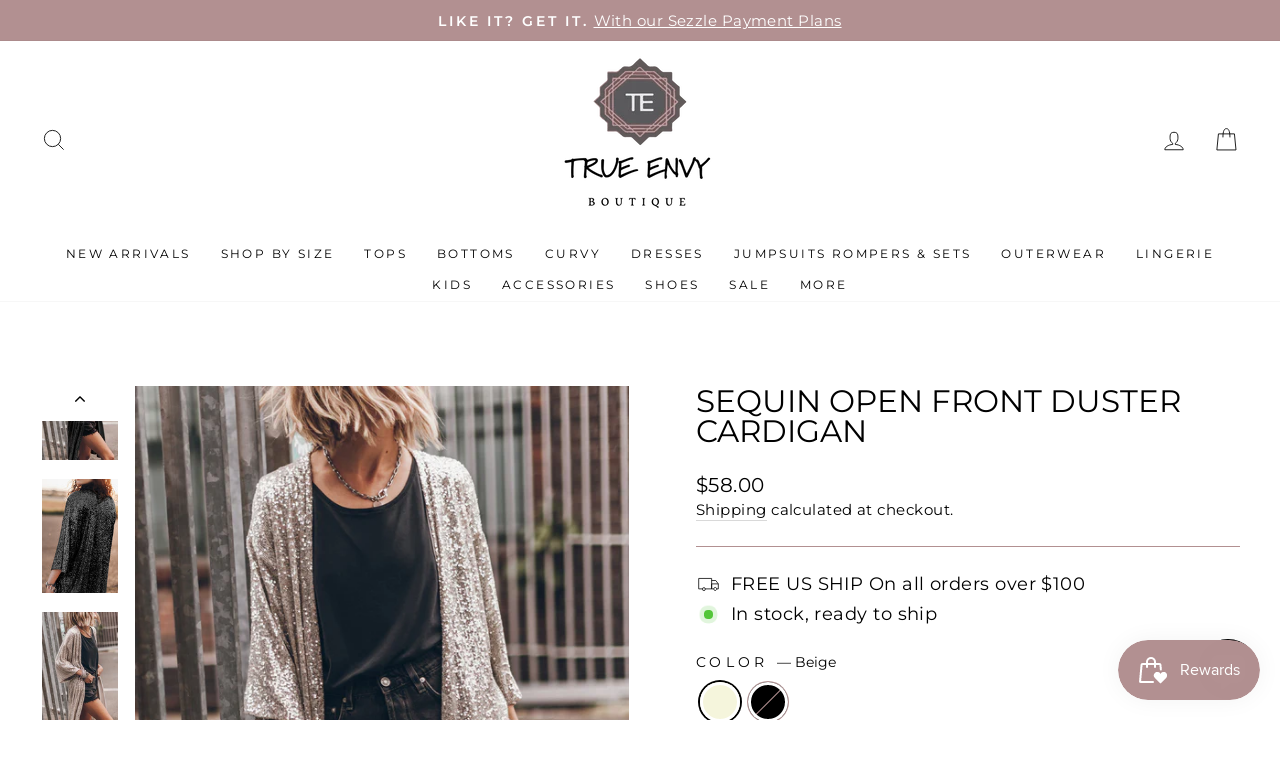

--- FILE ---
content_type: text/html; charset=utf-8
request_url: https://www.trueenvyboutique.com/products/sequin-open-front-duster-cardigan
body_size: 42162
content:
<!doctype html>
<html class="no-js" lang="en" dir="ltr">
<head>
  <meta charset="utf-8">
  <meta http-equiv="X-UA-Compatible" content="IE=edge,chrome=1">
  <meta name="viewport" content="width=device-width,initial-scale=1">
  <meta name="theme-color" content="#b29091">
  <link rel="canonical" href="https://www.trueenvyboutique.com/products/sequin-open-front-duster-cardigan">
  <link rel="preconnect" href="https://cdn.shopify.com">
  <link rel="preconnect" href="https://fonts.shopifycdn.com">
  <link rel="dns-prefetch" href="https://productreviews.shopifycdn.com">
  <link rel="dns-prefetch" href="https://ajax.googleapis.com">
  <link rel="dns-prefetch" href="https://maps.googleapis.com">
  <link rel="dns-prefetch" href="https://maps.gstatic.com"><link rel="shortcut icon" href="//www.trueenvyboutique.com/cdn/shop/files/3_Favicon_Full_Color_32x32.png?v=1657682264" type="image/png" /><title>Sequin Open Front Duster Cardigan
&ndash; True Envy Boutique
</title>
<meta name="description" content="Features: Sequin Sheer: Opaque Stretch: Slightly stretchy Material composition: 95% polyester, 5% spandex Care instructions: Machine wash cold. Tumble dry low. Imported Product measurements: S: bust 42.9 in, shoulder 22.2 in, sleeve length 13.8 in, length 42.2 inM: bust 45.2 in, shoulder 23.4 in, sleeve length 14 in, l"><meta property="og:site_name" content="True Envy Boutique">
  <meta property="og:url" content="https://www.trueenvyboutique.com/products/sequin-open-front-duster-cardigan">
  <meta property="og:title" content="Sequin Open Front Duster Cardigan">
  <meta property="og:type" content="product">
  <meta property="og:description" content="Features: Sequin Sheer: Opaque Stretch: Slightly stretchy Material composition: 95% polyester, 5% spandex Care instructions: Machine wash cold. Tumble dry low. Imported Product measurements: S: bust 42.9 in, shoulder 22.2 in, sleeve length 13.8 in, length 42.2 inM: bust 45.2 in, shoulder 23.4 in, sleeve length 14 in, l"><meta property="og:image" content="http://www.trueenvyboutique.com/cdn/shop/products/8dc0f77275e34fb5821041f3ca6d1ed0-Max.jpg?v=1694918544">
    <meta property="og:image:secure_url" content="https://www.trueenvyboutique.com/cdn/shop/products/8dc0f77275e34fb5821041f3ca6d1ed0-Max.jpg?v=1694918544">
    <meta property="og:image:width" content="1001">
    <meta property="og:image:height" content="1500"><meta name="twitter:site" content="@">
  <meta name="twitter:card" content="summary_large_image">
  <meta name="twitter:title" content="Sequin Open Front Duster Cardigan">
  <meta name="twitter:description" content="Features: Sequin Sheer: Opaque Stretch: Slightly stretchy Material composition: 95% polyester, 5% spandex Care instructions: Machine wash cold. Tumble dry low. Imported Product measurements: S: bust 42.9 in, shoulder 22.2 in, sleeve length 13.8 in, length 42.2 inM: bust 45.2 in, shoulder 23.4 in, sleeve length 14 in, l">
<style data-shopify>@font-face {
  font-family: Montserrat;
  font-weight: 400;
  font-style: normal;
  font-display: swap;
  src: url("//www.trueenvyboutique.com/cdn/fonts/montserrat/montserrat_n4.81949fa0ac9fd2021e16436151e8eaa539321637.woff2") format("woff2"),
       url("//www.trueenvyboutique.com/cdn/fonts/montserrat/montserrat_n4.a6c632ca7b62da89c3594789ba828388aac693fe.woff") format("woff");
}

  @font-face {
  font-family: Montserrat;
  font-weight: 400;
  font-style: normal;
  font-display: swap;
  src: url("//www.trueenvyboutique.com/cdn/fonts/montserrat/montserrat_n4.81949fa0ac9fd2021e16436151e8eaa539321637.woff2") format("woff2"),
       url("//www.trueenvyboutique.com/cdn/fonts/montserrat/montserrat_n4.a6c632ca7b62da89c3594789ba828388aac693fe.woff") format("woff");
}


  @font-face {
  font-family: Montserrat;
  font-weight: 600;
  font-style: normal;
  font-display: swap;
  src: url("//www.trueenvyboutique.com/cdn/fonts/montserrat/montserrat_n6.1326b3e84230700ef15b3a29fb520639977513e0.woff2") format("woff2"),
       url("//www.trueenvyboutique.com/cdn/fonts/montserrat/montserrat_n6.652f051080eb14192330daceed8cd53dfdc5ead9.woff") format("woff");
}

  @font-face {
  font-family: Montserrat;
  font-weight: 400;
  font-style: italic;
  font-display: swap;
  src: url("//www.trueenvyboutique.com/cdn/fonts/montserrat/montserrat_i4.5a4ea298b4789e064f62a29aafc18d41f09ae59b.woff2") format("woff2"),
       url("//www.trueenvyboutique.com/cdn/fonts/montserrat/montserrat_i4.072b5869c5e0ed5b9d2021e4c2af132e16681ad2.woff") format("woff");
}

  @font-face {
  font-family: Montserrat;
  font-weight: 600;
  font-style: italic;
  font-display: swap;
  src: url("//www.trueenvyboutique.com/cdn/fonts/montserrat/montserrat_i6.e90155dd2f004112a61c0322d66d1f59dadfa84b.woff2") format("woff2"),
       url("//www.trueenvyboutique.com/cdn/fonts/montserrat/montserrat_i6.41470518d8e9d7f1bcdd29a447c2397e5393943f.woff") format("woff");
}

</style><link href="//www.trueenvyboutique.com/cdn/shop/t/8/assets/theme.css?v=147499800865566254201703139864" rel="stylesheet" type="text/css" media="all" />
  <link href="//www.trueenvyboutique.com/cdn/shop/t/8/assets/hm.css?v=131874119361813136181657622574" rel="stylesheet" type="text/css" media="all" />
<style data-shopify>:root {
    --typeHeaderPrimary: Montserrat;
    --typeHeaderFallback: sans-serif;
    --typeHeaderSize: 36px;
    --typeHeaderWeight: 400;
    --typeHeaderLineHeight: 1;
    --typeHeaderSpacing: 0.0em;

    --typeBasePrimary:Montserrat;
    --typeBaseFallback:sans-serif;
    --typeBaseSize: 18px;
    --typeBaseWeight: 400;
    --typeBaseSpacing: 0.025em;
    --typeBaseLineHeight: 1.4;

    --typeCollectionTitle: 20px;

    --iconWeight: 2px;
    --iconLinecaps: miter;

    
      --buttonRadius: 0px;
    

    --colorGridOverlayOpacity: 0.1;
  }

  .placeholder-content {
    background-image: linear-gradient(100deg, #ffffff 40%, #f7f7f7 63%, #ffffff 79%);
  }</style><!--  HM sitewide background  -->
  


  
<style data-shopify>

</style>
  <script>
    document.documentElement.className = document.documentElement.className.replace('no-js', 'js');

    window.theme = window.theme || {};
    theme.routes = {
      home: "/",
      cart: "/cart.js",
      cartPage: "/cart",
      cartAdd: "/cart/add.js",
      cartChange: "/cart/change.js",
      search: "/search"
    };
    theme.strings = {
      soldOut: "Sold Out",
      unavailable: "Unavailable",
      inStockLabel: "In stock, ready to ship",
      stockLabel: "Low stock - [count] items left",
      willNotShipUntil: "Ready to ship [date]",
      willBeInStockAfter: "Back in stock [date]",
      waitingForStock: "Inventory on the way",
      savePrice: "Save [saved_amount]",
      cartEmpty: "Your cart is currently empty.",
      cartTermsConfirmation: "You must agree with the terms and conditions of sales to check out",
      searchCollections: "Collections:",
      searchPages: "Pages:",
      searchArticles: "Articles:"
    };
    theme.settings = {
      dynamicVariantsEnable: true,
      cartType: "drawer",
      isCustomerTemplate: false,
      moneyFormat: "${{amount}}",
      saveType: "dollar",
      productImageSize: "natural",
      productImageCover: true,
      predictiveSearch: true,
      predictiveSearchType: "product",
      quickView: true,
      themeName: 'Impulse',
      themeVersion: "5.5.0"
    };
  </script>

  <script>window.performance && window.performance.mark && window.performance.mark('shopify.content_for_header.start');</script><meta name="google-site-verification" content="aAJCiH-oi9Xdf5etYYWND2xeVM2Tz0B4pFA8o_L_f4A">
<meta name="facebook-domain-verification" content="ejizygl1ws0swz7eu9heb6au0nh807">
<meta id="shopify-digital-wallet" name="shopify-digital-wallet" content="/6613598308/digital_wallets/dialog">
<meta name="shopify-checkout-api-token" content="c0de6ffcad77bb02c396d3241e4c256e">
<meta id="in-context-paypal-metadata" data-shop-id="6613598308" data-venmo-supported="false" data-environment="production" data-locale="en_US" data-paypal-v4="true" data-currency="USD">
<link rel="alternate" type="application/json+oembed" href="https://www.trueenvyboutique.com/products/sequin-open-front-duster-cardigan.oembed">
<script async="async" src="/checkouts/internal/preloads.js?locale=en-US"></script>
<link rel="preconnect" href="https://shop.app" crossorigin="anonymous">
<script async="async" src="https://shop.app/checkouts/internal/preloads.js?locale=en-US&shop_id=6613598308" crossorigin="anonymous"></script>
<script id="apple-pay-shop-capabilities" type="application/json">{"shopId":6613598308,"countryCode":"US","currencyCode":"USD","merchantCapabilities":["supports3DS"],"merchantId":"gid:\/\/shopify\/Shop\/6613598308","merchantName":"True Envy Boutique","requiredBillingContactFields":["postalAddress","email","phone"],"requiredShippingContactFields":["postalAddress","email","phone"],"shippingType":"shipping","supportedNetworks":["visa","masterCard","amex","discover","elo","jcb"],"total":{"type":"pending","label":"True Envy Boutique","amount":"1.00"},"shopifyPaymentsEnabled":true,"supportsSubscriptions":true}</script>
<script id="shopify-features" type="application/json">{"accessToken":"c0de6ffcad77bb02c396d3241e4c256e","betas":["rich-media-storefront-analytics"],"domain":"www.trueenvyboutique.com","predictiveSearch":true,"shopId":6613598308,"locale":"en"}</script>
<script>var Shopify = Shopify || {};
Shopify.shop = "true-envy-boutique.myshopify.com";
Shopify.locale = "en";
Shopify.currency = {"active":"USD","rate":"1.0"};
Shopify.country = "US";
Shopify.theme = {"name":"HOT MESS CONSULTING \u003e\u003e 4453 \u003e\u003e JUL22","id":130232352919,"schema_name":"Impulse","schema_version":"5.5.0","theme_store_id":null,"role":"main"};
Shopify.theme.handle = "null";
Shopify.theme.style = {"id":null,"handle":null};
Shopify.cdnHost = "www.trueenvyboutique.com/cdn";
Shopify.routes = Shopify.routes || {};
Shopify.routes.root = "/";</script>
<script type="module">!function(o){(o.Shopify=o.Shopify||{}).modules=!0}(window);</script>
<script>!function(o){function n(){var o=[];function n(){o.push(Array.prototype.slice.apply(arguments))}return n.q=o,n}var t=o.Shopify=o.Shopify||{};t.loadFeatures=n(),t.autoloadFeatures=n()}(window);</script>
<script>
  window.ShopifyPay = window.ShopifyPay || {};
  window.ShopifyPay.apiHost = "shop.app\/pay";
  window.ShopifyPay.redirectState = null;
</script>
<script id="shop-js-analytics" type="application/json">{"pageType":"product"}</script>
<script defer="defer" async type="module" src="//www.trueenvyboutique.com/cdn/shopifycloud/shop-js/modules/v2/client.init-shop-cart-sync_BN7fPSNr.en.esm.js"></script>
<script defer="defer" async type="module" src="//www.trueenvyboutique.com/cdn/shopifycloud/shop-js/modules/v2/chunk.common_Cbph3Kss.esm.js"></script>
<script defer="defer" async type="module" src="//www.trueenvyboutique.com/cdn/shopifycloud/shop-js/modules/v2/chunk.modal_DKumMAJ1.esm.js"></script>
<script type="module">
  await import("//www.trueenvyboutique.com/cdn/shopifycloud/shop-js/modules/v2/client.init-shop-cart-sync_BN7fPSNr.en.esm.js");
await import("//www.trueenvyboutique.com/cdn/shopifycloud/shop-js/modules/v2/chunk.common_Cbph3Kss.esm.js");
await import("//www.trueenvyboutique.com/cdn/shopifycloud/shop-js/modules/v2/chunk.modal_DKumMAJ1.esm.js");

  window.Shopify.SignInWithShop?.initShopCartSync?.({"fedCMEnabled":true,"windoidEnabled":true});

</script>
<script defer="defer" async type="module" src="//www.trueenvyboutique.com/cdn/shopifycloud/shop-js/modules/v2/client.payment-terms_BxzfvcZJ.en.esm.js"></script>
<script defer="defer" async type="module" src="//www.trueenvyboutique.com/cdn/shopifycloud/shop-js/modules/v2/chunk.common_Cbph3Kss.esm.js"></script>
<script defer="defer" async type="module" src="//www.trueenvyboutique.com/cdn/shopifycloud/shop-js/modules/v2/chunk.modal_DKumMAJ1.esm.js"></script>
<script type="module">
  await import("//www.trueenvyboutique.com/cdn/shopifycloud/shop-js/modules/v2/client.payment-terms_BxzfvcZJ.en.esm.js");
await import("//www.trueenvyboutique.com/cdn/shopifycloud/shop-js/modules/v2/chunk.common_Cbph3Kss.esm.js");
await import("//www.trueenvyboutique.com/cdn/shopifycloud/shop-js/modules/v2/chunk.modal_DKumMAJ1.esm.js");

  
</script>
<script>
  window.Shopify = window.Shopify || {};
  if (!window.Shopify.featureAssets) window.Shopify.featureAssets = {};
  window.Shopify.featureAssets['shop-js'] = {"shop-cart-sync":["modules/v2/client.shop-cart-sync_CJVUk8Jm.en.esm.js","modules/v2/chunk.common_Cbph3Kss.esm.js","modules/v2/chunk.modal_DKumMAJ1.esm.js"],"init-fed-cm":["modules/v2/client.init-fed-cm_7Fvt41F4.en.esm.js","modules/v2/chunk.common_Cbph3Kss.esm.js","modules/v2/chunk.modal_DKumMAJ1.esm.js"],"init-shop-email-lookup-coordinator":["modules/v2/client.init-shop-email-lookup-coordinator_Cc088_bR.en.esm.js","modules/v2/chunk.common_Cbph3Kss.esm.js","modules/v2/chunk.modal_DKumMAJ1.esm.js"],"init-windoid":["modules/v2/client.init-windoid_hPopwJRj.en.esm.js","modules/v2/chunk.common_Cbph3Kss.esm.js","modules/v2/chunk.modal_DKumMAJ1.esm.js"],"shop-button":["modules/v2/client.shop-button_B0jaPSNF.en.esm.js","modules/v2/chunk.common_Cbph3Kss.esm.js","modules/v2/chunk.modal_DKumMAJ1.esm.js"],"shop-cash-offers":["modules/v2/client.shop-cash-offers_DPIskqss.en.esm.js","modules/v2/chunk.common_Cbph3Kss.esm.js","modules/v2/chunk.modal_DKumMAJ1.esm.js"],"shop-toast-manager":["modules/v2/client.shop-toast-manager_CK7RT69O.en.esm.js","modules/v2/chunk.common_Cbph3Kss.esm.js","modules/v2/chunk.modal_DKumMAJ1.esm.js"],"init-shop-cart-sync":["modules/v2/client.init-shop-cart-sync_BN7fPSNr.en.esm.js","modules/v2/chunk.common_Cbph3Kss.esm.js","modules/v2/chunk.modal_DKumMAJ1.esm.js"],"init-customer-accounts-sign-up":["modules/v2/client.init-customer-accounts-sign-up_CfPf4CXf.en.esm.js","modules/v2/client.shop-login-button_DeIztwXF.en.esm.js","modules/v2/chunk.common_Cbph3Kss.esm.js","modules/v2/chunk.modal_DKumMAJ1.esm.js"],"pay-button":["modules/v2/client.pay-button_CgIwFSYN.en.esm.js","modules/v2/chunk.common_Cbph3Kss.esm.js","modules/v2/chunk.modal_DKumMAJ1.esm.js"],"init-customer-accounts":["modules/v2/client.init-customer-accounts_DQ3x16JI.en.esm.js","modules/v2/client.shop-login-button_DeIztwXF.en.esm.js","modules/v2/chunk.common_Cbph3Kss.esm.js","modules/v2/chunk.modal_DKumMAJ1.esm.js"],"avatar":["modules/v2/client.avatar_BTnouDA3.en.esm.js"],"init-shop-for-new-customer-accounts":["modules/v2/client.init-shop-for-new-customer-accounts_CsZy_esa.en.esm.js","modules/v2/client.shop-login-button_DeIztwXF.en.esm.js","modules/v2/chunk.common_Cbph3Kss.esm.js","modules/v2/chunk.modal_DKumMAJ1.esm.js"],"shop-follow-button":["modules/v2/client.shop-follow-button_BRMJjgGd.en.esm.js","modules/v2/chunk.common_Cbph3Kss.esm.js","modules/v2/chunk.modal_DKumMAJ1.esm.js"],"checkout-modal":["modules/v2/client.checkout-modal_B9Drz_yf.en.esm.js","modules/v2/chunk.common_Cbph3Kss.esm.js","modules/v2/chunk.modal_DKumMAJ1.esm.js"],"shop-login-button":["modules/v2/client.shop-login-button_DeIztwXF.en.esm.js","modules/v2/chunk.common_Cbph3Kss.esm.js","modules/v2/chunk.modal_DKumMAJ1.esm.js"],"lead-capture":["modules/v2/client.lead-capture_DXYzFM3R.en.esm.js","modules/v2/chunk.common_Cbph3Kss.esm.js","modules/v2/chunk.modal_DKumMAJ1.esm.js"],"shop-login":["modules/v2/client.shop-login_CA5pJqmO.en.esm.js","modules/v2/chunk.common_Cbph3Kss.esm.js","modules/v2/chunk.modal_DKumMAJ1.esm.js"],"payment-terms":["modules/v2/client.payment-terms_BxzfvcZJ.en.esm.js","modules/v2/chunk.common_Cbph3Kss.esm.js","modules/v2/chunk.modal_DKumMAJ1.esm.js"]};
</script>
<script>(function() {
  var isLoaded = false;
  function asyncLoad() {
    if (isLoaded) return;
    isLoaded = true;
    var urls = ["https:\/\/cdn.nfcube.com\/581021807508ecec1b82ba757d38004d.js?shop=true-envy-boutique.myshopify.com","https:\/\/js.smile.io\/v1\/smile-shopify.js?shop=true-envy-boutique.myshopify.com","https:\/\/cdn.hextom.com\/js\/freeshippingbar.js?shop=true-envy-boutique.myshopify.com"];
    for (var i = 0; i < urls.length; i++) {
      var s = document.createElement('script');
      s.type = 'text/javascript';
      s.async = true;
      s.src = urls[i];
      var x = document.getElementsByTagName('script')[0];
      x.parentNode.insertBefore(s, x);
    }
  };
  if(window.attachEvent) {
    window.attachEvent('onload', asyncLoad);
  } else {
    window.addEventListener('load', asyncLoad, false);
  }
})();</script>
<script id="__st">var __st={"a":6613598308,"offset":-18000,"reqid":"552420db-f00f-488b-a46f-afe391ca3dff-1769907835","pageurl":"www.trueenvyboutique.com\/products\/sequin-open-front-duster-cardigan","u":"44727c119220","p":"product","rtyp":"product","rid":8066430730391};</script>
<script>window.ShopifyPaypalV4VisibilityTracking = true;</script>
<script id="captcha-bootstrap">!function(){'use strict';const t='contact',e='account',n='new_comment',o=[[t,t],['blogs',n],['comments',n],[t,'customer']],c=[[e,'customer_login'],[e,'guest_login'],[e,'recover_customer_password'],[e,'create_customer']],r=t=>t.map((([t,e])=>`form[action*='/${t}']:not([data-nocaptcha='true']) input[name='form_type'][value='${e}']`)).join(','),a=t=>()=>t?[...document.querySelectorAll(t)].map((t=>t.form)):[];function s(){const t=[...o],e=r(t);return a(e)}const i='password',u='form_key',d=['recaptcha-v3-token','g-recaptcha-response','h-captcha-response',i],f=()=>{try{return window.sessionStorage}catch{return}},m='__shopify_v',_=t=>t.elements[u];function p(t,e,n=!1){try{const o=window.sessionStorage,c=JSON.parse(o.getItem(e)),{data:r}=function(t){const{data:e,action:n}=t;return t[m]||n?{data:e,action:n}:{data:t,action:n}}(c);for(const[e,n]of Object.entries(r))t.elements[e]&&(t.elements[e].value=n);n&&o.removeItem(e)}catch(o){console.error('form repopulation failed',{error:o})}}const l='form_type',E='cptcha';function T(t){t.dataset[E]=!0}const w=window,h=w.document,L='Shopify',v='ce_forms',y='captcha';let A=!1;((t,e)=>{const n=(g='f06e6c50-85a8-45c8-87d0-21a2b65856fe',I='https://cdn.shopify.com/shopifycloud/storefront-forms-hcaptcha/ce_storefront_forms_captcha_hcaptcha.v1.5.2.iife.js',D={infoText:'Protected by hCaptcha',privacyText:'Privacy',termsText:'Terms'},(t,e,n)=>{const o=w[L][v],c=o.bindForm;if(c)return c(t,g,e,D).then(n);var r;o.q.push([[t,g,e,D],n]),r=I,A||(h.body.append(Object.assign(h.createElement('script'),{id:'captcha-provider',async:!0,src:r})),A=!0)});var g,I,D;w[L]=w[L]||{},w[L][v]=w[L][v]||{},w[L][v].q=[],w[L][y]=w[L][y]||{},w[L][y].protect=function(t,e){n(t,void 0,e),T(t)},Object.freeze(w[L][y]),function(t,e,n,w,h,L){const[v,y,A,g]=function(t,e,n){const i=e?o:[],u=t?c:[],d=[...i,...u],f=r(d),m=r(i),_=r(d.filter((([t,e])=>n.includes(e))));return[a(f),a(m),a(_),s()]}(w,h,L),I=t=>{const e=t.target;return e instanceof HTMLFormElement?e:e&&e.form},D=t=>v().includes(t);t.addEventListener('submit',(t=>{const e=I(t);if(!e)return;const n=D(e)&&!e.dataset.hcaptchaBound&&!e.dataset.recaptchaBound,o=_(e),c=g().includes(e)&&(!o||!o.value);(n||c)&&t.preventDefault(),c&&!n&&(function(t){try{if(!f())return;!function(t){const e=f();if(!e)return;const n=_(t);if(!n)return;const o=n.value;o&&e.removeItem(o)}(t);const e=Array.from(Array(32),(()=>Math.random().toString(36)[2])).join('');!function(t,e){_(t)||t.append(Object.assign(document.createElement('input'),{type:'hidden',name:u})),t.elements[u].value=e}(t,e),function(t,e){const n=f();if(!n)return;const o=[...t.querySelectorAll(`input[type='${i}']`)].map((({name:t})=>t)),c=[...d,...o],r={};for(const[a,s]of new FormData(t).entries())c.includes(a)||(r[a]=s);n.setItem(e,JSON.stringify({[m]:1,action:t.action,data:r}))}(t,e)}catch(e){console.error('failed to persist form',e)}}(e),e.submit())}));const S=(t,e)=>{t&&!t.dataset[E]&&(n(t,e.some((e=>e===t))),T(t))};for(const o of['focusin','change'])t.addEventListener(o,(t=>{const e=I(t);D(e)&&S(e,y())}));const B=e.get('form_key'),M=e.get(l),P=B&&M;t.addEventListener('DOMContentLoaded',(()=>{const t=y();if(P)for(const e of t)e.elements[l].value===M&&p(e,B);[...new Set([...A(),...v().filter((t=>'true'===t.dataset.shopifyCaptcha))])].forEach((e=>S(e,t)))}))}(h,new URLSearchParams(w.location.search),n,t,e,['guest_login'])})(!0,!0)}();</script>
<script integrity="sha256-4kQ18oKyAcykRKYeNunJcIwy7WH5gtpwJnB7kiuLZ1E=" data-source-attribution="shopify.loadfeatures" defer="defer" src="//www.trueenvyboutique.com/cdn/shopifycloud/storefront/assets/storefront/load_feature-a0a9edcb.js" crossorigin="anonymous"></script>
<script crossorigin="anonymous" defer="defer" src="//www.trueenvyboutique.com/cdn/shopifycloud/storefront/assets/shopify_pay/storefront-65b4c6d7.js?v=20250812"></script>
<script data-source-attribution="shopify.dynamic_checkout.dynamic.init">var Shopify=Shopify||{};Shopify.PaymentButton=Shopify.PaymentButton||{isStorefrontPortableWallets:!0,init:function(){window.Shopify.PaymentButton.init=function(){};var t=document.createElement("script");t.src="https://www.trueenvyboutique.com/cdn/shopifycloud/portable-wallets/latest/portable-wallets.en.js",t.type="module",document.head.appendChild(t)}};
</script>
<script data-source-attribution="shopify.dynamic_checkout.buyer_consent">
  function portableWalletsHideBuyerConsent(e){var t=document.getElementById("shopify-buyer-consent"),n=document.getElementById("shopify-subscription-policy-button");t&&n&&(t.classList.add("hidden"),t.setAttribute("aria-hidden","true"),n.removeEventListener("click",e))}function portableWalletsShowBuyerConsent(e){var t=document.getElementById("shopify-buyer-consent"),n=document.getElementById("shopify-subscription-policy-button");t&&n&&(t.classList.remove("hidden"),t.removeAttribute("aria-hidden"),n.addEventListener("click",e))}window.Shopify?.PaymentButton&&(window.Shopify.PaymentButton.hideBuyerConsent=portableWalletsHideBuyerConsent,window.Shopify.PaymentButton.showBuyerConsent=portableWalletsShowBuyerConsent);
</script>
<script data-source-attribution="shopify.dynamic_checkout.cart.bootstrap">document.addEventListener("DOMContentLoaded",(function(){function t(){return document.querySelector("shopify-accelerated-checkout-cart, shopify-accelerated-checkout")}if(t())Shopify.PaymentButton.init();else{new MutationObserver((function(e,n){t()&&(Shopify.PaymentButton.init(),n.disconnect())})).observe(document.body,{childList:!0,subtree:!0})}}));
</script>
<script integrity="sha256-usQvg22Da28nilvQWbQvk47djRNe1GL/Dk6GhDV0xS4=" data-source-attribution="shopify.remote_product_tracking" data-shopify-remote-tracking="{&quot;publisher_shop_id&quot;:6613598308,&quot;theme_id&quot;:130232352919,&quot;theme_published&quot;:true,&quot;theme_store_id&quot;:0,&quot;placement&quot;:&quot;collection&quot;,&quot;event_data&quot;:{&quot;handle&quot;:&quot;sequin-open-front-duster-cardigan&quot;,&quot;page_type&quot;:&quot;product&quot;}}" defer="defer" src="//www.trueenvyboutique.com/cdn/shopifycloud/storefront/assets/storefront/remote_product_tracking-f1432520.js" crossorigin="anonymous"></script>
<link id="shopify-accelerated-checkout-styles" rel="stylesheet" media="screen" href="https://www.trueenvyboutique.com/cdn/shopifycloud/portable-wallets/latest/accelerated-checkout-backwards-compat.css" crossorigin="anonymous">
<style id="shopify-accelerated-checkout-cart">
        #shopify-buyer-consent {
  margin-top: 1em;
  display: inline-block;
  width: 100%;
}

#shopify-buyer-consent.hidden {
  display: none;
}

#shopify-subscription-policy-button {
  background: none;
  border: none;
  padding: 0;
  text-decoration: underline;
  font-size: inherit;
  cursor: pointer;
}

#shopify-subscription-policy-button::before {
  box-shadow: none;
}

      </style>

<script>window.performance && window.performance.mark && window.performance.mark('shopify.content_for_header.end');</script>

  <script src="//www.trueenvyboutique.com/cdn/shop/t/8/assets/vendor-scripts-v11.js" defer="defer"></script><script src="//www.trueenvyboutique.com/cdn/shop/t/8/assets/theme.js?v=39992498489339108981656465826" defer="defer"></script><script> (function(){ var s = document.createElement('script'); var h = document.querySelector('head') || document.body; s.src = 'https://acsbapp.com/apps/app/dist/js/app.js'; s.async = true; s.onload = function(){ acsbJS.init({ statementLink : '', footerHtml : '', hideMobile : false, hideTrigger : false, disableBgProcess : false, language : 'en', position : 'left', leadColor : '#000000', triggerColor : '#000000', triggerRadius : '50%', triggerPositionX : 'right', triggerPositionY : 'bottom', triggerIcon : 'people', triggerSize : 'medium', triggerOffsetX : 20, triggerOffsetY : 20, mobile : { triggerSize : 'small', triggerPositionX : 'left', triggerPositionY : 'center', triggerOffsetX : 10, triggerOffsetY : 0, triggerRadius : '50%' } }); }; h.appendChild(s); })(); </script>  
<script src="https://cdn.shopify.com/extensions/e8878072-2f6b-4e89-8082-94b04320908d/inbox-1254/assets/inbox-chat-loader.js" type="text/javascript" defer="defer"></script>
<script src="https://cdn.shopify.com/extensions/019c0eee-edaa-7efe-8d4d-9c5a39d5d323/smile-io-283/assets/smile-loader.js" type="text/javascript" defer="defer"></script>
<link href="https://monorail-edge.shopifysvc.com" rel="dns-prefetch">
<script>(function(){if ("sendBeacon" in navigator && "performance" in window) {try {var session_token_from_headers = performance.getEntriesByType('navigation')[0].serverTiming.find(x => x.name == '_s').description;} catch {var session_token_from_headers = undefined;}var session_cookie_matches = document.cookie.match(/_shopify_s=([^;]*)/);var session_token_from_cookie = session_cookie_matches && session_cookie_matches.length === 2 ? session_cookie_matches[1] : "";var session_token = session_token_from_headers || session_token_from_cookie || "";function handle_abandonment_event(e) {var entries = performance.getEntries().filter(function(entry) {return /monorail-edge.shopifysvc.com/.test(entry.name);});if (!window.abandonment_tracked && entries.length === 0) {window.abandonment_tracked = true;var currentMs = Date.now();var navigation_start = performance.timing.navigationStart;var payload = {shop_id: 6613598308,url: window.location.href,navigation_start,duration: currentMs - navigation_start,session_token,page_type: "product"};window.navigator.sendBeacon("https://monorail-edge.shopifysvc.com/v1/produce", JSON.stringify({schema_id: "online_store_buyer_site_abandonment/1.1",payload: payload,metadata: {event_created_at_ms: currentMs,event_sent_at_ms: currentMs}}));}}window.addEventListener('pagehide', handle_abandonment_event);}}());</script>
<script id="web-pixels-manager-setup">(function e(e,d,r,n,o){if(void 0===o&&(o={}),!Boolean(null===(a=null===(i=window.Shopify)||void 0===i?void 0:i.analytics)||void 0===a?void 0:a.replayQueue)){var i,a;window.Shopify=window.Shopify||{};var t=window.Shopify;t.analytics=t.analytics||{};var s=t.analytics;s.replayQueue=[],s.publish=function(e,d,r){return s.replayQueue.push([e,d,r]),!0};try{self.performance.mark("wpm:start")}catch(e){}var l=function(){var e={modern:/Edge?\/(1{2}[4-9]|1[2-9]\d|[2-9]\d{2}|\d{4,})\.\d+(\.\d+|)|Firefox\/(1{2}[4-9]|1[2-9]\d|[2-9]\d{2}|\d{4,})\.\d+(\.\d+|)|Chrom(ium|e)\/(9{2}|\d{3,})\.\d+(\.\d+|)|(Maci|X1{2}).+ Version\/(15\.\d+|(1[6-9]|[2-9]\d|\d{3,})\.\d+)([,.]\d+|)( \(\w+\)|)( Mobile\/\w+|) Safari\/|Chrome.+OPR\/(9{2}|\d{3,})\.\d+\.\d+|(CPU[ +]OS|iPhone[ +]OS|CPU[ +]iPhone|CPU IPhone OS|CPU iPad OS)[ +]+(15[._]\d+|(1[6-9]|[2-9]\d|\d{3,})[._]\d+)([._]\d+|)|Android:?[ /-](13[3-9]|1[4-9]\d|[2-9]\d{2}|\d{4,})(\.\d+|)(\.\d+|)|Android.+Firefox\/(13[5-9]|1[4-9]\d|[2-9]\d{2}|\d{4,})\.\d+(\.\d+|)|Android.+Chrom(ium|e)\/(13[3-9]|1[4-9]\d|[2-9]\d{2}|\d{4,})\.\d+(\.\d+|)|SamsungBrowser\/([2-9]\d|\d{3,})\.\d+/,legacy:/Edge?\/(1[6-9]|[2-9]\d|\d{3,})\.\d+(\.\d+|)|Firefox\/(5[4-9]|[6-9]\d|\d{3,})\.\d+(\.\d+|)|Chrom(ium|e)\/(5[1-9]|[6-9]\d|\d{3,})\.\d+(\.\d+|)([\d.]+$|.*Safari\/(?![\d.]+ Edge\/[\d.]+$))|(Maci|X1{2}).+ Version\/(10\.\d+|(1[1-9]|[2-9]\d|\d{3,})\.\d+)([,.]\d+|)( \(\w+\)|)( Mobile\/\w+|) Safari\/|Chrome.+OPR\/(3[89]|[4-9]\d|\d{3,})\.\d+\.\d+|(CPU[ +]OS|iPhone[ +]OS|CPU[ +]iPhone|CPU IPhone OS|CPU iPad OS)[ +]+(10[._]\d+|(1[1-9]|[2-9]\d|\d{3,})[._]\d+)([._]\d+|)|Android:?[ /-](13[3-9]|1[4-9]\d|[2-9]\d{2}|\d{4,})(\.\d+|)(\.\d+|)|Mobile Safari.+OPR\/([89]\d|\d{3,})\.\d+\.\d+|Android.+Firefox\/(13[5-9]|1[4-9]\d|[2-9]\d{2}|\d{4,})\.\d+(\.\d+|)|Android.+Chrom(ium|e)\/(13[3-9]|1[4-9]\d|[2-9]\d{2}|\d{4,})\.\d+(\.\d+|)|Android.+(UC? ?Browser|UCWEB|U3)[ /]?(15\.([5-9]|\d{2,})|(1[6-9]|[2-9]\d|\d{3,})\.\d+)\.\d+|SamsungBrowser\/(5\.\d+|([6-9]|\d{2,})\.\d+)|Android.+MQ{2}Browser\/(14(\.(9|\d{2,})|)|(1[5-9]|[2-9]\d|\d{3,})(\.\d+|))(\.\d+|)|K[Aa][Ii]OS\/(3\.\d+|([4-9]|\d{2,})\.\d+)(\.\d+|)/},d=e.modern,r=e.legacy,n=navigator.userAgent;return n.match(d)?"modern":n.match(r)?"legacy":"unknown"}(),u="modern"===l?"modern":"legacy",c=(null!=n?n:{modern:"",legacy:""})[u],f=function(e){return[e.baseUrl,"/wpm","/b",e.hashVersion,"modern"===e.buildTarget?"m":"l",".js"].join("")}({baseUrl:d,hashVersion:r,buildTarget:u}),m=function(e){var d=e.version,r=e.bundleTarget,n=e.surface,o=e.pageUrl,i=e.monorailEndpoint;return{emit:function(e){var a=e.status,t=e.errorMsg,s=(new Date).getTime(),l=JSON.stringify({metadata:{event_sent_at_ms:s},events:[{schema_id:"web_pixels_manager_load/3.1",payload:{version:d,bundle_target:r,page_url:o,status:a,surface:n,error_msg:t},metadata:{event_created_at_ms:s}}]});if(!i)return console&&console.warn&&console.warn("[Web Pixels Manager] No Monorail endpoint provided, skipping logging."),!1;try{return self.navigator.sendBeacon.bind(self.navigator)(i,l)}catch(e){}var u=new XMLHttpRequest;try{return u.open("POST",i,!0),u.setRequestHeader("Content-Type","text/plain"),u.send(l),!0}catch(e){return console&&console.warn&&console.warn("[Web Pixels Manager] Got an unhandled error while logging to Monorail."),!1}}}}({version:r,bundleTarget:l,surface:e.surface,pageUrl:self.location.href,monorailEndpoint:e.monorailEndpoint});try{o.browserTarget=l,function(e){var d=e.src,r=e.async,n=void 0===r||r,o=e.onload,i=e.onerror,a=e.sri,t=e.scriptDataAttributes,s=void 0===t?{}:t,l=document.createElement("script"),u=document.querySelector("head"),c=document.querySelector("body");if(l.async=n,l.src=d,a&&(l.integrity=a,l.crossOrigin="anonymous"),s)for(var f in s)if(Object.prototype.hasOwnProperty.call(s,f))try{l.dataset[f]=s[f]}catch(e){}if(o&&l.addEventListener("load",o),i&&l.addEventListener("error",i),u)u.appendChild(l);else{if(!c)throw new Error("Did not find a head or body element to append the script");c.appendChild(l)}}({src:f,async:!0,onload:function(){if(!function(){var e,d;return Boolean(null===(d=null===(e=window.Shopify)||void 0===e?void 0:e.analytics)||void 0===d?void 0:d.initialized)}()){var d=window.webPixelsManager.init(e)||void 0;if(d){var r=window.Shopify.analytics;r.replayQueue.forEach((function(e){var r=e[0],n=e[1],o=e[2];d.publishCustomEvent(r,n,o)})),r.replayQueue=[],r.publish=d.publishCustomEvent,r.visitor=d.visitor,r.initialized=!0}}},onerror:function(){return m.emit({status:"failed",errorMsg:"".concat(f," has failed to load")})},sri:function(e){var d=/^sha384-[A-Za-z0-9+/=]+$/;return"string"==typeof e&&d.test(e)}(c)?c:"",scriptDataAttributes:o}),m.emit({status:"loading"})}catch(e){m.emit({status:"failed",errorMsg:(null==e?void 0:e.message)||"Unknown error"})}}})({shopId: 6613598308,storefrontBaseUrl: "https://www.trueenvyboutique.com",extensionsBaseUrl: "https://extensions.shopifycdn.com/cdn/shopifycloud/web-pixels-manager",monorailEndpoint: "https://monorail-edge.shopifysvc.com/unstable/produce_batch",surface: "storefront-renderer",enabledBetaFlags: ["2dca8a86"],webPixelsConfigList: [{"id":"676921495","configuration":"{\"config\":\"{\\\"pixel_id\\\":\\\"GT-NBXPNJ2\\\",\\\"target_country\\\":\\\"US\\\",\\\"gtag_events\\\":[{\\\"type\\\":\\\"purchase\\\",\\\"action_label\\\":\\\"MC-MRXKDJXQ8J\\\"},{\\\"type\\\":\\\"page_view\\\",\\\"action_label\\\":\\\"MC-MRXKDJXQ8J\\\"},{\\\"type\\\":\\\"view_item\\\",\\\"action_label\\\":\\\"MC-MRXKDJXQ8J\\\"}],\\\"enable_monitoring_mode\\\":false}\"}","eventPayloadVersion":"v1","runtimeContext":"OPEN","scriptVersion":"b2a88bafab3e21179ed38636efcd8a93","type":"APP","apiClientId":1780363,"privacyPurposes":[],"dataSharingAdjustments":{"protectedCustomerApprovalScopes":["read_customer_address","read_customer_email","read_customer_name","read_customer_personal_data","read_customer_phone"]}},{"id":"shopify-app-pixel","configuration":"{}","eventPayloadVersion":"v1","runtimeContext":"STRICT","scriptVersion":"0450","apiClientId":"shopify-pixel","type":"APP","privacyPurposes":["ANALYTICS","MARKETING"]},{"id":"shopify-custom-pixel","eventPayloadVersion":"v1","runtimeContext":"LAX","scriptVersion":"0450","apiClientId":"shopify-pixel","type":"CUSTOM","privacyPurposes":["ANALYTICS","MARKETING"]}],isMerchantRequest: false,initData: {"shop":{"name":"True Envy Boutique","paymentSettings":{"currencyCode":"USD"},"myshopifyDomain":"true-envy-boutique.myshopify.com","countryCode":"US","storefrontUrl":"https:\/\/www.trueenvyboutique.com"},"customer":null,"cart":null,"checkout":null,"productVariants":[{"price":{"amount":58.0,"currencyCode":"USD"},"product":{"title":"Sequin Open Front Duster Cardigan","vendor":"Trendsi","id":"8066430730391","untranslatedTitle":"Sequin Open Front Duster Cardigan","url":"\/products\/sequin-open-front-duster-cardigan","type":""},"id":"43298125578391","image":{"src":"\/\/www.trueenvyboutique.com\/cdn\/shop\/products\/ba453e22f448490999b443cb3ee38866-Max.jpg?v=1694918544"},"sku":"100101559785385","title":"Beige \/ S","untranslatedTitle":"Beige \/ S"},{"price":{"amount":58.0,"currencyCode":"USD"},"product":{"title":"Sequin Open Front Duster Cardigan","vendor":"Trendsi","id":"8066430730391","untranslatedTitle":"Sequin Open Front Duster Cardigan","url":"\/products\/sequin-open-front-duster-cardigan","type":""},"id":"43298125611159","image":{"src":"\/\/www.trueenvyboutique.com\/cdn\/shop\/products\/ba453e22f448490999b443cb3ee38866-Max.jpg?v=1694918544"},"sku":"100101559788703","title":"Beige \/ M","untranslatedTitle":"Beige \/ M"},{"price":{"amount":58.0,"currencyCode":"USD"},"product":{"title":"Sequin Open Front Duster Cardigan","vendor":"Trendsi","id":"8066430730391","untranslatedTitle":"Sequin Open Front Duster Cardigan","url":"\/products\/sequin-open-front-duster-cardigan","type":""},"id":"43298125643927","image":{"src":"\/\/www.trueenvyboutique.com\/cdn\/shop\/products\/ba453e22f448490999b443cb3ee38866-Max.jpg?v=1694918544"},"sku":"100101559786144","title":"Beige \/ L","untranslatedTitle":"Beige \/ L"},{"price":{"amount":58.0,"currencyCode":"USD"},"product":{"title":"Sequin Open Front Duster Cardigan","vendor":"Trendsi","id":"8066430730391","untranslatedTitle":"Sequin Open Front Duster Cardigan","url":"\/products\/sequin-open-front-duster-cardigan","type":""},"id":"43298125676695","image":{"src":"\/\/www.trueenvyboutique.com\/cdn\/shop\/products\/ba453e22f448490999b443cb3ee38866-Max.jpg?v=1694918544"},"sku":"100101559780459","title":"Beige \/ XL","untranslatedTitle":"Beige \/ XL"},{"price":{"amount":58.0,"currencyCode":"USD"},"product":{"title":"Sequin Open Front Duster Cardigan","vendor":"Trendsi","id":"8066430730391","untranslatedTitle":"Sequin Open Front Duster Cardigan","url":"\/products\/sequin-open-front-duster-cardigan","type":""},"id":"43298125709463","image":{"src":"\/\/www.trueenvyboutique.com\/cdn\/shop\/products\/8dc0f77275e34fb5821041f3ca6d1ed0-Max.jpg?v=1694918544"},"sku":"100101559789895","title":"Black \/ S","untranslatedTitle":"Black \/ S"},{"price":{"amount":58.0,"currencyCode":"USD"},"product":{"title":"Sequin Open Front Duster Cardigan","vendor":"Trendsi","id":"8066430730391","untranslatedTitle":"Sequin Open Front Duster Cardigan","url":"\/products\/sequin-open-front-duster-cardigan","type":""},"id":"43298125742231","image":{"src":"\/\/www.trueenvyboutique.com\/cdn\/shop\/products\/8dc0f77275e34fb5821041f3ca6d1ed0-Max.jpg?v=1694918544"},"sku":"100101559789763","title":"Black \/ M","untranslatedTitle":"Black \/ M"},{"price":{"amount":58.0,"currencyCode":"USD"},"product":{"title":"Sequin Open Front Duster Cardigan","vendor":"Trendsi","id":"8066430730391","untranslatedTitle":"Sequin Open Front Duster Cardigan","url":"\/products\/sequin-open-front-duster-cardigan","type":""},"id":"43298125774999","image":{"src":"\/\/www.trueenvyboutique.com\/cdn\/shop\/products\/8dc0f77275e34fb5821041f3ca6d1ed0-Max.jpg?v=1694918544"},"sku":"100101559789148","title":"Black \/ L","untranslatedTitle":"Black \/ L"},{"price":{"amount":58.0,"currencyCode":"USD"},"product":{"title":"Sequin Open Front Duster Cardigan","vendor":"Trendsi","id":"8066430730391","untranslatedTitle":"Sequin Open Front Duster Cardigan","url":"\/products\/sequin-open-front-duster-cardigan","type":""},"id":"43298125807767","image":{"src":"\/\/www.trueenvyboutique.com\/cdn\/shop\/products\/8dc0f77275e34fb5821041f3ca6d1ed0-Max.jpg?v=1694918544"},"sku":"100101559785486","title":"Black \/ XL","untranslatedTitle":"Black \/ XL"}],"purchasingCompany":null},},"https://www.trueenvyboutique.com/cdn","1d2a099fw23dfb22ep557258f5m7a2edbae",{"modern":"","legacy":""},{"shopId":"6613598308","storefrontBaseUrl":"https:\/\/www.trueenvyboutique.com","extensionBaseUrl":"https:\/\/extensions.shopifycdn.com\/cdn\/shopifycloud\/web-pixels-manager","surface":"storefront-renderer","enabledBetaFlags":"[\"2dca8a86\"]","isMerchantRequest":"false","hashVersion":"1d2a099fw23dfb22ep557258f5m7a2edbae","publish":"custom","events":"[[\"page_viewed\",{}],[\"product_viewed\",{\"productVariant\":{\"price\":{\"amount\":58.0,\"currencyCode\":\"USD\"},\"product\":{\"title\":\"Sequin Open Front Duster Cardigan\",\"vendor\":\"Trendsi\",\"id\":\"8066430730391\",\"untranslatedTitle\":\"Sequin Open Front Duster Cardigan\",\"url\":\"\/products\/sequin-open-front-duster-cardigan\",\"type\":\"\"},\"id\":\"43298125578391\",\"image\":{\"src\":\"\/\/www.trueenvyboutique.com\/cdn\/shop\/products\/ba453e22f448490999b443cb3ee38866-Max.jpg?v=1694918544\"},\"sku\":\"100101559785385\",\"title\":\"Beige \/ S\",\"untranslatedTitle\":\"Beige \/ S\"}}]]"});</script><script>
  window.ShopifyAnalytics = window.ShopifyAnalytics || {};
  window.ShopifyAnalytics.meta = window.ShopifyAnalytics.meta || {};
  window.ShopifyAnalytics.meta.currency = 'USD';
  var meta = {"product":{"id":8066430730391,"gid":"gid:\/\/shopify\/Product\/8066430730391","vendor":"Trendsi","type":"","handle":"sequin-open-front-duster-cardigan","variants":[{"id":43298125578391,"price":5800,"name":"Sequin Open Front Duster Cardigan - Beige \/ S","public_title":"Beige \/ S","sku":"100101559785385"},{"id":43298125611159,"price":5800,"name":"Sequin Open Front Duster Cardigan - Beige \/ M","public_title":"Beige \/ M","sku":"100101559788703"},{"id":43298125643927,"price":5800,"name":"Sequin Open Front Duster Cardigan - Beige \/ L","public_title":"Beige \/ L","sku":"100101559786144"},{"id":43298125676695,"price":5800,"name":"Sequin Open Front Duster Cardigan - Beige \/ XL","public_title":"Beige \/ XL","sku":"100101559780459"},{"id":43298125709463,"price":5800,"name":"Sequin Open Front Duster Cardigan - Black \/ S","public_title":"Black \/ S","sku":"100101559789895"},{"id":43298125742231,"price":5800,"name":"Sequin Open Front Duster Cardigan - Black \/ M","public_title":"Black \/ M","sku":"100101559789763"},{"id":43298125774999,"price":5800,"name":"Sequin Open Front Duster Cardigan - Black \/ L","public_title":"Black \/ L","sku":"100101559789148"},{"id":43298125807767,"price":5800,"name":"Sequin Open Front Duster Cardigan - Black \/ XL","public_title":"Black \/ XL","sku":"100101559785486"}],"remote":false},"page":{"pageType":"product","resourceType":"product","resourceId":8066430730391,"requestId":"552420db-f00f-488b-a46f-afe391ca3dff-1769907835"},"remoteProductsEnabled":true};
  for (var attr in meta) {
    window.ShopifyAnalytics.meta[attr] = meta[attr];
  }
</script>
<script class="analytics">
  (function () {
    var customDocumentWrite = function(content) {
      var jquery = null;

      if (window.jQuery) {
        jquery = window.jQuery;
      } else if (window.Checkout && window.Checkout.$) {
        jquery = window.Checkout.$;
      }

      if (jquery) {
        jquery('body').append(content);
      }
    };

    var hasLoggedConversion = function(token) {
      if (token) {
        return document.cookie.indexOf('loggedConversion=' + token) !== -1;
      }
      return false;
    }

    var setCookieIfConversion = function(token) {
      if (token) {
        var twoMonthsFromNow = new Date(Date.now());
        twoMonthsFromNow.setMonth(twoMonthsFromNow.getMonth() + 2);

        document.cookie = 'loggedConversion=' + token + '; expires=' + twoMonthsFromNow;
      }
    }

    var trekkie = window.ShopifyAnalytics.lib = window.trekkie = window.trekkie || [];
    if (trekkie.integrations) {
      return;
    }
    trekkie.methods = [
      'identify',
      'page',
      'ready',
      'track',
      'trackForm',
      'trackLink'
    ];
    trekkie.factory = function(method) {
      return function() {
        var args = Array.prototype.slice.call(arguments);
        args.unshift(method);
        trekkie.push(args);
        return trekkie;
      };
    };
    for (var i = 0; i < trekkie.methods.length; i++) {
      var key = trekkie.methods[i];
      trekkie[key] = trekkie.factory(key);
    }
    trekkie.load = function(config) {
      trekkie.config = config || {};
      trekkie.config.initialDocumentCookie = document.cookie;
      var first = document.getElementsByTagName('script')[0];
      var script = document.createElement('script');
      script.type = 'text/javascript';
      script.onerror = function(e) {
        var scriptFallback = document.createElement('script');
        scriptFallback.type = 'text/javascript';
        scriptFallback.onerror = function(error) {
                var Monorail = {
      produce: function produce(monorailDomain, schemaId, payload) {
        var currentMs = new Date().getTime();
        var event = {
          schema_id: schemaId,
          payload: payload,
          metadata: {
            event_created_at_ms: currentMs,
            event_sent_at_ms: currentMs
          }
        };
        return Monorail.sendRequest("https://" + monorailDomain + "/v1/produce", JSON.stringify(event));
      },
      sendRequest: function sendRequest(endpointUrl, payload) {
        // Try the sendBeacon API
        if (window && window.navigator && typeof window.navigator.sendBeacon === 'function' && typeof window.Blob === 'function' && !Monorail.isIos12()) {
          var blobData = new window.Blob([payload], {
            type: 'text/plain'
          });

          if (window.navigator.sendBeacon(endpointUrl, blobData)) {
            return true;
          } // sendBeacon was not successful

        } // XHR beacon

        var xhr = new XMLHttpRequest();

        try {
          xhr.open('POST', endpointUrl);
          xhr.setRequestHeader('Content-Type', 'text/plain');
          xhr.send(payload);
        } catch (e) {
          console.log(e);
        }

        return false;
      },
      isIos12: function isIos12() {
        return window.navigator.userAgent.lastIndexOf('iPhone; CPU iPhone OS 12_') !== -1 || window.navigator.userAgent.lastIndexOf('iPad; CPU OS 12_') !== -1;
      }
    };
    Monorail.produce('monorail-edge.shopifysvc.com',
      'trekkie_storefront_load_errors/1.1',
      {shop_id: 6613598308,
      theme_id: 130232352919,
      app_name: "storefront",
      context_url: window.location.href,
      source_url: "//www.trueenvyboutique.com/cdn/s/trekkie.storefront.c59ea00e0474b293ae6629561379568a2d7c4bba.min.js"});

        };
        scriptFallback.async = true;
        scriptFallback.src = '//www.trueenvyboutique.com/cdn/s/trekkie.storefront.c59ea00e0474b293ae6629561379568a2d7c4bba.min.js';
        first.parentNode.insertBefore(scriptFallback, first);
      };
      script.async = true;
      script.src = '//www.trueenvyboutique.com/cdn/s/trekkie.storefront.c59ea00e0474b293ae6629561379568a2d7c4bba.min.js';
      first.parentNode.insertBefore(script, first);
    };
    trekkie.load(
      {"Trekkie":{"appName":"storefront","development":false,"defaultAttributes":{"shopId":6613598308,"isMerchantRequest":null,"themeId":130232352919,"themeCityHash":"10514822013910193569","contentLanguage":"en","currency":"USD","eventMetadataId":"12039ede-f0cf-4566-b209-52899f1079d6"},"isServerSideCookieWritingEnabled":true,"monorailRegion":"shop_domain","enabledBetaFlags":["65f19447","b5387b81"]},"Session Attribution":{},"S2S":{"facebookCapiEnabled":false,"source":"trekkie-storefront-renderer","apiClientId":580111}}
    );

    var loaded = false;
    trekkie.ready(function() {
      if (loaded) return;
      loaded = true;

      window.ShopifyAnalytics.lib = window.trekkie;

      var originalDocumentWrite = document.write;
      document.write = customDocumentWrite;
      try { window.ShopifyAnalytics.merchantGoogleAnalytics.call(this); } catch(error) {};
      document.write = originalDocumentWrite;

      window.ShopifyAnalytics.lib.page(null,{"pageType":"product","resourceType":"product","resourceId":8066430730391,"requestId":"552420db-f00f-488b-a46f-afe391ca3dff-1769907835","shopifyEmitted":true});

      var match = window.location.pathname.match(/checkouts\/(.+)\/(thank_you|post_purchase)/)
      var token = match? match[1]: undefined;
      if (!hasLoggedConversion(token)) {
        setCookieIfConversion(token);
        window.ShopifyAnalytics.lib.track("Viewed Product",{"currency":"USD","variantId":43298125578391,"productId":8066430730391,"productGid":"gid:\/\/shopify\/Product\/8066430730391","name":"Sequin Open Front Duster Cardigan - Beige \/ S","price":"58.00","sku":"100101559785385","brand":"Trendsi","variant":"Beige \/ S","category":"","nonInteraction":true,"remote":false},undefined,undefined,{"shopifyEmitted":true});
      window.ShopifyAnalytics.lib.track("monorail:\/\/trekkie_storefront_viewed_product\/1.1",{"currency":"USD","variantId":43298125578391,"productId":8066430730391,"productGid":"gid:\/\/shopify\/Product\/8066430730391","name":"Sequin Open Front Duster Cardigan - Beige \/ S","price":"58.00","sku":"100101559785385","brand":"Trendsi","variant":"Beige \/ S","category":"","nonInteraction":true,"remote":false,"referer":"https:\/\/www.trueenvyboutique.com\/products\/sequin-open-front-duster-cardigan"});
      }
    });


        var eventsListenerScript = document.createElement('script');
        eventsListenerScript.async = true;
        eventsListenerScript.src = "//www.trueenvyboutique.com/cdn/shopifycloud/storefront/assets/shop_events_listener-3da45d37.js";
        document.getElementsByTagName('head')[0].appendChild(eventsListenerScript);

})();</script>
<script
  defer
  src="https://www.trueenvyboutique.com/cdn/shopifycloud/perf-kit/shopify-perf-kit-3.1.0.min.js"
  data-application="storefront-renderer"
  data-shop-id="6613598308"
  data-render-region="gcp-us-central1"
  data-page-type="product"
  data-theme-instance-id="130232352919"
  data-theme-name="Impulse"
  data-theme-version="5.5.0"
  data-monorail-region="shop_domain"
  data-resource-timing-sampling-rate="10"
  data-shs="true"
  data-shs-beacon="true"
  data-shs-export-with-fetch="true"
  data-shs-logs-sample-rate="1"
  data-shs-beacon-endpoint="https://www.trueenvyboutique.com/api/collect"
></script>
</head>

<body class="template-product" data-center-text="true" data-button_style="square" data-type_header_capitalize="true" data-type_headers_align_text="true" data-type_product_capitalize="true" data-swatch_style="round" >

  <a class="in-page-link visually-hidden skip-link" href="#MainContent">Skip to content</a>

  <div id="PageContainer" class="page-container">
    <div class="transition-body"><div id="shopify-section-header" class="shopify-section">

<div id="NavDrawer" class="drawer drawer--left">
  <div class="drawer__contents">
    <div class="drawer__fixed-header">
      <div class="drawer__header appear-animation appear-delay-1">
        <div class="h2 drawer__title"></div>
        <div class="drawer__close">
          <button type="button" class="drawer__close-button js-drawer-close">
            <svg aria-hidden="true" focusable="false" role="presentation" class="icon icon-close" viewBox="0 0 64 64"><path d="M19 17.61l27.12 27.13m0-27.12L19 44.74"/></svg>
            <span class="icon__fallback-text">Close menu</span>
          </button>
        </div>
      </div>
    </div>
    <div class="drawer__scrollable">
      <ul class="mobile-nav" role="navigation" aria-label="Primary"><li class="mobile-nav__item appear-animation appear-delay-2"><a href="/collections/new-arrivals" class="mobile-nav__link mobile-nav__link--top-level">New Arrivals</a></li><li class="mobile-nav__item appear-animation appear-delay-3"><div class="mobile-nav__has-sublist"><a href="/pages/sizing-guidelines"
                    class="mobile-nav__link mobile-nav__link--top-level"
                    id="Label-pages-sizing-guidelines2"
                    >
                    Shop by Size
                  </a>
                  <div class="mobile-nav__toggle">
                    <button type="button"
                      aria-controls="Linklist-pages-sizing-guidelines2"
                      aria-labelledby="Label-pages-sizing-guidelines2"
                      class="collapsible-trigger collapsible--auto-height"><span class="collapsible-trigger__icon collapsible-trigger__icon--open" role="presentation">
  <svg aria-hidden="true" focusable="false" role="presentation" class="icon icon--wide icon-chevron-down" viewBox="0 0 28 16"><path d="M1.57 1.59l12.76 12.77L27.1 1.59" stroke-width="2" stroke="#000" fill="none" fill-rule="evenodd"/></svg>
</span>
</button>
                  </div></div><div id="Linklist-pages-sizing-guidelines2"
                class="mobile-nav__sublist collapsible-content collapsible-content--all"
                >
                <div class="collapsible-content__inner">
                  <ul class="mobile-nav__sublist"><li class="mobile-nav__item">
                        <div class="mobile-nav__child-item"><a href="/collections/xs"
                              class="mobile-nav__link"
                              id="Sublabel-collections-xs1"
                              >
                              XS
                            </a></div></li><li class="mobile-nav__item">
                        <div class="mobile-nav__child-item"><a href="/collections/s"
                              class="mobile-nav__link"
                              id="Sublabel-collections-s2"
                              >
                              S
                            </a></div></li><li class="mobile-nav__item">
                        <div class="mobile-nav__child-item"><a href="/collections/m"
                              class="mobile-nav__link"
                              id="Sublabel-collections-m3"
                              >
                              M
                            </a></div></li><li class="mobile-nav__item">
                        <div class="mobile-nav__child-item"><a href="/collections/l"
                              class="mobile-nav__link"
                              id="Sublabel-collections-l4"
                              >
                              L
                            </a></div></li><li class="mobile-nav__item">
                        <div class="mobile-nav__child-item"><a href="/collections/xl"
                              class="mobile-nav__link"
                              id="Sublabel-collections-xl5"
                              >
                              XL
                            </a></div></li><li class="mobile-nav__item">
                        <div class="mobile-nav__child-item"><a href="/collections/1x"
                              class="mobile-nav__link"
                              id="Sublabel-collections-1x6"
                              >
                              1X
                            </a></div></li><li class="mobile-nav__item">
                        <div class="mobile-nav__child-item"><a href="/collections/2x"
                              class="mobile-nav__link"
                              id="Sublabel-collections-2x7"
                              >
                              2X
                            </a></div></li><li class="mobile-nav__item">
                        <div class="mobile-nav__child-item"><a href="/collections/3x"
                              class="mobile-nav__link"
                              id="Sublabel-collections-3x8"
                              >
                              3X
                            </a></div></li><li class="mobile-nav__item">
                        <div class="mobile-nav__child-item"><a href="/pages/sizing-guidelines"
                              class="mobile-nav__link"
                              id="Sublabel-pages-sizing-guidelines9"
                              >
                              Sizing Guidelines
                            </a></div></li></ul>
                </div>
              </div></li><li class="mobile-nav__item appear-animation appear-delay-4"><div class="mobile-nav__has-sublist"><a href="/collections/tops"
                    class="mobile-nav__link mobile-nav__link--top-level"
                    id="Label-collections-tops3"
                    >
                    Tops
                  </a>
                  <div class="mobile-nav__toggle">
                    <button type="button"
                      aria-controls="Linklist-collections-tops3"
                      aria-labelledby="Label-collections-tops3"
                      class="collapsible-trigger collapsible--auto-height"><span class="collapsible-trigger__icon collapsible-trigger__icon--open" role="presentation">
  <svg aria-hidden="true" focusable="false" role="presentation" class="icon icon--wide icon-chevron-down" viewBox="0 0 28 16"><path d="M1.57 1.59l12.76 12.77L27.1 1.59" stroke-width="2" stroke="#000" fill="none" fill-rule="evenodd"/></svg>
</span>
</button>
                  </div></div><div id="Linklist-collections-tops3"
                class="mobile-nav__sublist collapsible-content collapsible-content--all"
                >
                <div class="collapsible-content__inner">
                  <ul class="mobile-nav__sublist"><li class="mobile-nav__item">
                        <div class="mobile-nav__child-item"><a href="/collections/t-shirts"
                              class="mobile-nav__link"
                              id="Sublabel-collections-t-shirts1"
                              >
                              T-Shirts
                            </a></div></li><li class="mobile-nav__item">
                        <div class="mobile-nav__child-item"><a href="/collections/short-sleeves"
                              class="mobile-nav__link"
                              id="Sublabel-collections-short-sleeves2"
                              >
                              Short Sleeves
                            </a></div></li><li class="mobile-nav__item">
                        <div class="mobile-nav__child-item"><a href="/collections/long-sleeves"
                              class="mobile-nav__link"
                              id="Sublabel-collections-long-sleeves3"
                              >
                              Long Sleeves
                            </a></div></li><li class="mobile-nav__item">
                        <div class="mobile-nav__child-item"><a href="/collections/sweaters"
                              class="mobile-nav__link"
                              id="Sublabel-collections-sweaters4"
                              >
                              Sweaters
                            </a></div></li><li class="mobile-nav__item">
                        <div class="mobile-nav__child-item"><a href="/collections/tops"
                              class="mobile-nav__link"
                              id="Sublabel-collections-tops5"
                              >
                              All Tops
                            </a></div></li></ul>
                </div>
              </div></li><li class="mobile-nav__item appear-animation appear-delay-5"><div class="mobile-nav__has-sublist"><a href="/collections/bottoms"
                    class="mobile-nav__link mobile-nav__link--top-level"
                    id="Label-collections-bottoms4"
                    >
                    Bottoms
                  </a>
                  <div class="mobile-nav__toggle">
                    <button type="button"
                      aria-controls="Linklist-collections-bottoms4"
                      aria-labelledby="Label-collections-bottoms4"
                      class="collapsible-trigger collapsible--auto-height"><span class="collapsible-trigger__icon collapsible-trigger__icon--open" role="presentation">
  <svg aria-hidden="true" focusable="false" role="presentation" class="icon icon--wide icon-chevron-down" viewBox="0 0 28 16"><path d="M1.57 1.59l12.76 12.77L27.1 1.59" stroke-width="2" stroke="#000" fill="none" fill-rule="evenodd"/></svg>
</span>
</button>
                  </div></div><div id="Linklist-collections-bottoms4"
                class="mobile-nav__sublist collapsible-content collapsible-content--all"
                >
                <div class="collapsible-content__inner">
                  <ul class="mobile-nav__sublist"><li class="mobile-nav__item">
                        <div class="mobile-nav__child-item"><a href="/collections/shorts"
                              class="mobile-nav__link"
                              id="Sublabel-collections-shorts1"
                              >
                              Shorts
                            </a></div></li><li class="mobile-nav__item">
                        <div class="mobile-nav__child-item"><a href="/collections/skirts"
                              class="mobile-nav__link"
                              id="Sublabel-collections-skirts2"
                              >
                              Skirts
                            </a></div></li><li class="mobile-nav__item">
                        <div class="mobile-nav__child-item"><a href="/collections/jeans"
                              class="mobile-nav__link"
                              id="Sublabel-collections-jeans3"
                              >
                              Jeans
                            </a></div></li><li class="mobile-nav__item">
                        <div class="mobile-nav__child-item"><a href="/collections/dress-pants"
                              class="mobile-nav__link"
                              id="Sublabel-collections-dress-pants4"
                              >
                              Dress Pants
                            </a></div></li><li class="mobile-nav__item">
                        <div class="mobile-nav__child-item"><a href="/collections/bottoms"
                              class="mobile-nav__link"
                              id="Sublabel-collections-bottoms5"
                              >
                              All Bottoms
                            </a></div></li></ul>
                </div>
              </div></li><li class="mobile-nav__item appear-animation appear-delay-6"><a href="/collections/curvy" class="mobile-nav__link mobile-nav__link--top-level">Curvy</a></li><li class="mobile-nav__item appear-animation appear-delay-7"><a href="/collections/dresses" class="mobile-nav__link mobile-nav__link--top-level">Dresses</a></li><li class="mobile-nav__item appear-animation appear-delay-8"><a href="/collections/jumpsuits-rompers-sets" class="mobile-nav__link mobile-nav__link--top-level">Jumpsuits Rompers & Sets</a></li><li class="mobile-nav__item appear-animation appear-delay-9"><div class="mobile-nav__has-sublist"><a href="/collections/outerwear"
                    class="mobile-nav__link mobile-nav__link--top-level"
                    id="Label-collections-outerwear8"
                    >
                    Outerwear
                  </a>
                  <div class="mobile-nav__toggle">
                    <button type="button"
                      aria-controls="Linklist-collections-outerwear8"
                      aria-labelledby="Label-collections-outerwear8"
                      class="collapsible-trigger collapsible--auto-height"><span class="collapsible-trigger__icon collapsible-trigger__icon--open" role="presentation">
  <svg aria-hidden="true" focusable="false" role="presentation" class="icon icon--wide icon-chevron-down" viewBox="0 0 28 16"><path d="M1.57 1.59l12.76 12.77L27.1 1.59" stroke-width="2" stroke="#000" fill="none" fill-rule="evenodd"/></svg>
</span>
</button>
                  </div></div><div id="Linklist-collections-outerwear8"
                class="mobile-nav__sublist collapsible-content collapsible-content--all"
                >
                <div class="collapsible-content__inner">
                  <ul class="mobile-nav__sublist"><li class="mobile-nav__item">
                        <div class="mobile-nav__child-item"><a href="/collections/sweaters"
                              class="mobile-nav__link"
                              id="Sublabel-collections-sweaters1"
                              >
                              Sweaters
                            </a></div></li><li class="mobile-nav__item">
                        <div class="mobile-nav__child-item"><a href="/collections/jackets-blazers"
                              class="mobile-nav__link"
                              id="Sublabel-collections-jackets-blazers2"
                              >
                              Jackets &amp; Blazers
                            </a></div></li><li class="mobile-nav__item">
                        <div class="mobile-nav__child-item"><a href="/collections/coats"
                              class="mobile-nav__link"
                              id="Sublabel-collections-coats3"
                              >
                              Coats
                            </a></div></li><li class="mobile-nav__item">
                        <div class="mobile-nav__child-item"><a href="/collections/outerwear"
                              class="mobile-nav__link"
                              id="Sublabel-collections-outerwear4"
                              >
                              All Outerwear
                            </a></div></li></ul>
                </div>
              </div></li><li class="mobile-nav__item appear-animation appear-delay-10"><a href="/collections/lingerie" class="mobile-nav__link mobile-nav__link--top-level">Lingerie</a></li><li class="mobile-nav__item appear-animation appear-delay-11"><a href="/collections/kids" class="mobile-nav__link mobile-nav__link--top-level">Kids</a></li><li class="mobile-nav__item appear-animation appear-delay-12"><a href="/collections/accessories" class="mobile-nav__link mobile-nav__link--top-level">Accessories</a></li><li class="mobile-nav__item appear-animation appear-delay-13"><a href="/collections/shoes" class="mobile-nav__link mobile-nav__link--top-level">Shoes</a></li><li class="mobile-nav__item appear-animation appear-delay-14"><a href="/collections/sale" class="mobile-nav__link mobile-nav__link--top-level">Sale</a></li><li class="mobile-nav__item appear-animation appear-delay-15"><div class="mobile-nav__has-sublist"><a href="/pages/about-us"
                    class="mobile-nav__link mobile-nav__link--top-level"
                    id="Label-pages-about-us14"
                    >
                    More
                  </a>
                  <div class="mobile-nav__toggle">
                    <button type="button"
                      aria-controls="Linklist-pages-about-us14"
                      aria-labelledby="Label-pages-about-us14"
                      class="collapsible-trigger collapsible--auto-height"><span class="collapsible-trigger__icon collapsible-trigger__icon--open" role="presentation">
  <svg aria-hidden="true" focusable="false" role="presentation" class="icon icon--wide icon-chevron-down" viewBox="0 0 28 16"><path d="M1.57 1.59l12.76 12.77L27.1 1.59" stroke-width="2" stroke="#000" fill="none" fill-rule="evenodd"/></svg>
</span>
</button>
                  </div></div><div id="Linklist-pages-about-us14"
                class="mobile-nav__sublist collapsible-content collapsible-content--all"
                >
                <div class="collapsible-content__inner">
                  <ul class="mobile-nav__sublist"><li class="mobile-nav__item">
                        <div class="mobile-nav__child-item"><a href="/pages/about-us"
                              class="mobile-nav__link"
                              id="Sublabel-pages-about-us1"
                              >
                              About Us
                            </a></div></li><li class="mobile-nav__item">
                        <div class="mobile-nav__child-item"><a href="/pages/contact-us"
                              class="mobile-nav__link"
                              id="Sublabel-pages-contact-us2"
                              >
                              Contact Us
                            </a></div></li><li class="mobile-nav__item">
                        <div class="mobile-nav__child-item"><a href="/pages/shipping-returns"
                              class="mobile-nav__link"
                              id="Sublabel-pages-shipping-returns3"
                              >
                              Shipping &amp; Returns
                            </a></div></li><li class="mobile-nav__item">
                        <div class="mobile-nav__child-item"><a href="/pages/sizing-guidelines"
                              class="mobile-nav__link"
                              id="Sublabel-pages-sizing-guidelines4"
                              >
                              Sizing Guidelines
                            </a></div></li><li class="mobile-nav__item">
                        <div class="mobile-nav__child-item"><a href="/pages/how-sezzle-works"
                              class="mobile-nav__link"
                              id="Sublabel-pages-how-sezzle-works5"
                              >
                              How Sezzle Works
                            </a></div></li><li class="mobile-nav__item">
                        <div class="mobile-nav__child-item"><a href="/products/gift-cards"
                              class="mobile-nav__link"
                              id="Sublabel-products-gift-cards6"
                              >
                              Gift Cards
                            </a></div></li></ul>
                </div>
              </div></li><li class="mobile-nav__item mobile-nav__item--secondary">
            <div class="grid"><div class="grid__item one-half appear-animation appear-delay-16">
                  <a href="/account" class="mobile-nav__link">Log in
</a>
                </div></div>
          </li></ul><ul class="mobile-nav__social appear-animation appear-delay-17"><li class="mobile-nav__social-item">
            <a target="_blank" rel="noopener" href="https://www.instagram.com/trueenvyboutique" title="True Envy Boutique on Instagram">
              <svg aria-hidden="true" focusable="false" role="presentation" class="icon icon-instagram" viewBox="0 0 32 32"><path fill="#444" d="M16 3.094c4.206 0 4.7.019 6.363.094 1.538.069 2.369.325 2.925.544.738.287 1.262.625 1.813 1.175s.894 1.075 1.175 1.813c.212.556.475 1.387.544 2.925.075 1.662.094 2.156.094 6.363s-.019 4.7-.094 6.363c-.069 1.538-.325 2.369-.544 2.925-.288.738-.625 1.262-1.175 1.813s-1.075.894-1.813 1.175c-.556.212-1.387.475-2.925.544-1.663.075-2.156.094-6.363.094s-4.7-.019-6.363-.094c-1.537-.069-2.369-.325-2.925-.544-.737-.288-1.263-.625-1.813-1.175s-.894-1.075-1.175-1.813c-.212-.556-.475-1.387-.544-2.925-.075-1.663-.094-2.156-.094-6.363s.019-4.7.094-6.363c.069-1.537.325-2.369.544-2.925.287-.737.625-1.263 1.175-1.813s1.075-.894 1.813-1.175c.556-.212 1.388-.475 2.925-.544 1.662-.081 2.156-.094 6.363-.094zm0-2.838c-4.275 0-4.813.019-6.494.094-1.675.075-2.819.344-3.819.731-1.037.4-1.913.944-2.788 1.819S1.486 4.656 1.08 5.688c-.387 1-.656 2.144-.731 3.825-.075 1.675-.094 2.213-.094 6.488s.019 4.813.094 6.494c.075 1.675.344 2.819.731 3.825.4 1.038.944 1.913 1.819 2.788s1.756 1.413 2.788 1.819c1 .387 2.144.656 3.825.731s2.213.094 6.494.094 4.813-.019 6.494-.094c1.675-.075 2.819-.344 3.825-.731 1.038-.4 1.913-.944 2.788-1.819s1.413-1.756 1.819-2.788c.387-1 .656-2.144.731-3.825s.094-2.212.094-6.494-.019-4.813-.094-6.494c-.075-1.675-.344-2.819-.731-3.825-.4-1.038-.944-1.913-1.819-2.788s-1.756-1.413-2.788-1.819c-1-.387-2.144-.656-3.825-.731C20.812.275 20.275.256 16 .256z"/><path fill="#444" d="M16 7.912a8.088 8.088 0 0 0 0 16.175c4.463 0 8.087-3.625 8.087-8.088s-3.625-8.088-8.088-8.088zm0 13.338a5.25 5.25 0 1 1 0-10.5 5.25 5.25 0 1 1 0 10.5zM26.294 7.594a1.887 1.887 0 1 1-3.774.002 1.887 1.887 0 0 1 3.774-.003z"/></svg>
              <span class="icon__fallback-text">Instagram</span>
            </a>
          </li><li class="mobile-nav__social-item">
            <a target="_blank" rel="noopener" href="https://www.facebook.com/trueenvyboutique/" title="True Envy Boutique on Facebook">
              <svg aria-hidden="true" focusable="false" role="presentation" class="icon icon-facebook" viewBox="0 0 14222 14222"><path d="M14222 7112c0 3549.352-2600.418 6491.344-6000 7024.72V9168h1657l315-2056H8222V5778c0-562 275-1111 1159-1111h897V2917s-814-139-1592-139c-1624 0-2686 984-2686 2767v1567H4194v2056h1806v4968.72C2600.418 13603.344 0 10661.352 0 7112 0 3184.703 3183.703 1 7111 1s7111 3183.703 7111 7111zm-8222 7025c362 57 733 86 1111 86-377.945 0-749.003-29.485-1111-86.28zm2222 0v-.28a7107.458 7107.458 0 0 1-167.717 24.267A7407.158 7407.158 0 0 0 8222 14137zm-167.717 23.987C7745.664 14201.89 7430.797 14223 7111 14223c319.843 0 634.675-21.479 943.283-62.013z"/></svg>
              <span class="icon__fallback-text">Facebook</span>
            </a>
          </li><li class="mobile-nav__social-item">
            <a target="_blank" rel="noopener" href="https://www.tiktok.com/@trueenvyboutique" title="True Envy Boutique on TickTok">
              <svg aria-hidden="true" focusable="false" role="presentation" class="icon icon-tiktok" viewBox="0 0 2859 3333"><path d="M2081 0c55 473 319 755 778 785v532c-266 26-499-61-770-225v995c0 1264-1378 1659-1932 753-356-583-138-1606 1004-1647v561c-87 14-180 36-265 65-254 86-398 247-358 531 77 544 1075 705 992-358V1h551z"/></svg>
              <span class="icon__fallback-text">TikTok</span>
            </a>
          </li></ul>
    </div>
  </div>
</div>
<div id="CartDrawer" class="drawer drawer--right">
    <form id="CartDrawerForm" action="/cart" method="post" novalidate class="drawer__contents">
      <div class="drawer__fixed-header">
        <div class="drawer__header appear-animation appear-delay-1">
          <div class="h2 drawer__title">Cart</div>
          <div class="drawer__close">
            <button type="button" class="drawer__close-button js-drawer-close">
              <svg aria-hidden="true" focusable="false" role="presentation" class="icon icon-close" viewBox="0 0 64 64"><path d="M19 17.61l27.12 27.13m0-27.12L19 44.74"/></svg>
              <span class="icon__fallback-text">Close cart</span>
            </button>
          </div>
        </div>
      </div>

      <div class="drawer__inner">
        <div class="drawer__scrollable">
          <div data-products class="appear-animation appear-delay-2"></div>

          
            <div class="appear-animation appear-delay-3">
              <label for="CartNoteDrawer">Order note</label>
              <textarea name="note" class="input-full cart-notes" id="CartNoteDrawer"></textarea>
            </div>
          
        </div>

        <div class="drawer__footer appear-animation appear-delay-4">
          <div data-discounts>
            
          </div>

          <div class="cart__item-sub cart__item-row">
            <div class="ajaxcart__subtotal">Subtotal</div>
            <div data-subtotal>$0.00</div>
          </div>

          <div class="cart__item-row text-center">
            <small>
              Shipping, taxes, and discount codes calculated at checkout.<br />
            </small>
          </div>

          

          <div class="cart__checkout-wrapper">
            <button type="submit" name="checkout" data-terms-required="false" class="btn cart__checkout">
              Check out
            </button>

            
          </div>
        </div>
      </div>

      <div class="drawer__cart-empty appear-animation appear-delay-2">
        <div class="drawer__scrollable">
          Your cart is currently empty.
        </div>
      </div>
    </form>
  </div><style>
  .site-nav__link,
  .site-nav__dropdown-link:not(.site-nav__dropdown-link--top-level) {
    font-size: 12px;
  }
  
    .site-nav__link, .mobile-nav__link--top-level {
      text-transform: uppercase;
      letter-spacing: 0.2em;
    }
    .mobile-nav__link--top-level {
      font-size: 1.1em;
    }
  

  

  
    .megamenu__colection-image {
      display: none;
    }
  
.site-header {
      box-shadow: 0 0 1px rgba(0,0,0,0.2);
    }

    .toolbar + .header-sticky-wrapper .site-header {
      border-top: 0;
    }</style>

<div data-section-id="header" data-section-type="header">
  <div class="announcement-bar">
    <div class="page-width">
      <div class="slideshow-wrapper">
        <button type="button" class="visually-hidden slideshow__pause" data-id="header" aria-live="polite">
          <span class="slideshow__pause-stop">
            <svg aria-hidden="true" focusable="false" role="presentation" class="icon icon-pause" viewBox="0 0 10 13"><g fill="#000" fill-rule="evenodd"><path d="M0 0h3v13H0zM7 0h3v13H7z"/></g></svg>
            <span class="icon__fallback-text">Pause slideshow</span>
          </span>
          <span class="slideshow__pause-play">
            <svg aria-hidden="true" focusable="false" role="presentation" class="icon icon-play" viewBox="18.24 17.35 24.52 28.3"><path fill="#323232" d="M22.1 19.151v25.5l20.4-13.489-20.4-12.011z"/></svg>
            <span class="icon__fallback-text">Play slideshow</span>
          </span>
        </button>

        <div
          id="AnnouncementSlider"
          class="announcement-slider"
          data-compact="true"
          data-block-count="1"><div
                id="AnnouncementSlide-1524770296206"
                class="announcement-slider__slide"
                data-index="0"
                ><a class="announcement-link" href="/pages/how-sezzle-works"><span class="announcement-text">LIKE IT? GET IT.</span><span class="announcement-link-text">With our Sezzle Payment Plans</span></a></div></div>
      </div>
    </div>
  </div>


<div class="header-sticky-wrapper">
    <div id="HeaderWrapper" class="header-wrapper"><header
        id="SiteHeader"
        class="site-header"
        data-sticky="true"
        data-overlay="false">
        <div class="page-width">
          <div
            class="header-layout header-layout--center"
            data-logo-align="center"><div class="header-item header-item--left header-item--navigation"><div class="site-nav small--hide">
                      <a href="/search" class="site-nav__link site-nav__link--icon js-search-header">
                        <svg aria-hidden="true" focusable="false" role="presentation" class="icon icon-search" viewBox="0 0 64 64"><path d="M47.16 28.58A18.58 18.58 0 1 1 28.58 10a18.58 18.58 0 0 1 18.58 18.58zM54 54L41.94 42"/></svg>
                        <span class="icon__fallback-text">Search</span>
                      </a>
                    </div><div class="site-nav medium-up--hide">
                  <button
                    type="button"
                    class="site-nav__link site-nav__link--icon js-drawer-open-nav"
                    aria-controls="NavDrawer">
                    <svg aria-hidden="true" focusable="false" role="presentation" class="icon icon-hamburger" viewBox="0 0 64 64"><path d="M7 15h51M7 32h43M7 49h51"/></svg>
                    <span class="icon__fallback-text">Site navigation</span>
                  </button>
                </div>
              </div><div class="header-item header-item--logo"><style data-shopify>.header-item--logo,
    .header-layout--left-center .header-item--logo,
    .header-layout--left-center .header-item--icons {
      -webkit-box-flex: 0 1 200px;
      -ms-flex: 0 1 200px;
      flex: 0 1 200px;
    }

    @media only screen and (min-width: 769px) {
      .header-item--logo,
      .header-layout--left-center .header-item--logo,
      .header-layout--left-center .header-item--icons {
        -webkit-box-flex: 0 0 400px;
        -ms-flex: 0 0 400px;
        flex: 0 0 400px;
      }
    }

    .site-header__logo a {
      width: 200px;
    }
    .is-light .site-header__logo .logo--inverted {
      width: 200px;
    }
    @media only screen and (min-width: 769px) {
      .site-header__logo a {
        width: 400px;
      }

      .is-light .site-header__logo .logo--inverted {
        width: 400px;
      }
    }</style><div class="h1 site-header__logo" itemscope itemtype="http://schema.org/Organization">
      <a
        href="/"
        itemprop="url"
        class="site-header__logo-link logo--has-inverted"
        style="padding-top: 44.44444444444444%"> 
        <img
          class="small--hide"
          src="//www.trueenvyboutique.com/cdn/shop/files/1_Main_Logo_Full_Color_400x.png?v=1657682209"
          srcset="//www.trueenvyboutique.com/cdn/shop/files/1_Main_Logo_Full_Color_400x.png?v=1657682209 1x, //www.trueenvyboutique.com/cdn/shop/files/1_Main_Logo_Full_Color_400x@2x.png?v=1657682209 2x"
          alt="True Envy Boutique"
          itemprop="logo">
        <img
          class="medium-up--hide"
          src="//www.trueenvyboutique.com/cdn/shop/files/1_Main_Logo_Full_Color_200x.png?v=1657682209"
          srcset="//www.trueenvyboutique.com/cdn/shop/files/1_Main_Logo_Full_Color_200x.png?v=1657682209 1x, //www.trueenvyboutique.com/cdn/shop/files/1_Main_Logo_Full_Color_200x@2x.png?v=1657682209 2x"
          alt="True Envy Boutique">
      </a><a
          href="/"
          itemprop="url"
          class="site-header__logo-link logo--inverted"
          style="padding-top: 44.44444444444444%">
          <img
            class="small--hide"
            src="//www.trueenvyboutique.com/cdn/shop/files/1_Main_Logo_Full_Color_8cbd0cbe-4d40-4270-9597-fbb8828e88ad_400x.png?v=1657682247"
            srcset="//www.trueenvyboutique.com/cdn/shop/files/1_Main_Logo_Full_Color_8cbd0cbe-4d40-4270-9597-fbb8828e88ad_400x.png?v=1657682247 1x, //www.trueenvyboutique.com/cdn/shop/files/1_Main_Logo_Full_Color_8cbd0cbe-4d40-4270-9597-fbb8828e88ad_400x@2x.png?v=1657682247 2x"
            alt="True Envy Boutique"
            itemprop="logo">
          <img
            class="medium-up--hide"
            src="//www.trueenvyboutique.com/cdn/shop/files/1_Main_Logo_Full_Color_8cbd0cbe-4d40-4270-9597-fbb8828e88ad_200x.png?v=1657682247"
            srcset="//www.trueenvyboutique.com/cdn/shop/files/1_Main_Logo_Full_Color_8cbd0cbe-4d40-4270-9597-fbb8828e88ad_200x.png?v=1657682247 1x, //www.trueenvyboutique.com/cdn/shop/files/1_Main_Logo_Full_Color_8cbd0cbe-4d40-4270-9597-fbb8828e88ad_200x@2x.png?v=1657682247 2x"
            alt="True Envy Boutique">
        </a></div></div><div class="header-item header-item--icons"><div class="site-nav">
  <div class="site-nav__icons"><a class="site-nav__link site-nav__link--icon small--hide" href="/account">
        <svg aria-hidden="true" focusable="false" role="presentation" class="icon icon-user" viewBox="0 0 64 64"><path d="M35 39.84v-2.53c3.3-1.91 6-6.66 6-11.41 0-7.63 0-13.82-9-13.82s-9 6.19-9 13.82c0 4.75 2.7 9.51 6 11.41v2.53c-10.18.85-18 6-18 12.16h42c0-6.19-7.82-11.31-18-12.16z"/></svg>
        <span class="icon__fallback-text">Log in
</span>
      </a><a href="/search" class="site-nav__link site-nav__link--icon js-search-header medium-up--hide">
        <svg aria-hidden="true" focusable="false" role="presentation" class="icon icon-search" viewBox="0 0 64 64"><path d="M47.16 28.58A18.58 18.58 0 1 1 28.58 10a18.58 18.58 0 0 1 18.58 18.58zM54 54L41.94 42"/></svg>
        <span class="icon__fallback-text">Search</span>
      </a><a href="/cart" class="site-nav__link site-nav__link--icon js-drawer-open-cart" aria-controls="CartDrawer" data-icon="bag">
      <span class="cart-link"><svg aria-hidden="true" focusable="false" role="presentation" class="icon icon-bag" viewBox="0 0 64 64"><g fill="none" stroke="#000" stroke-width="2"><path d="M25 26c0-15.79 3.57-20 8-20s8 4.21 8 20"/><path d="M14.74 18h36.51l3.59 36.73h-43.7z"/></g></svg><span class="icon__fallback-text">Cart</span>
        <span class="cart-link__bubble"></span>
      </span>
    </a>
  </div>
</div>
</div>
          </div><div class="text-center"><ul
  class="site-nav site-navigation small--hide"
  
    role="navigation" aria-label="Primary"
  ><li
      class="site-nav__item site-nav__expanded-item"
      >

      <a href="/collections/new-arrivals" class="site-nav__link site-nav__link--underline">
        New Arrivals
      </a></li><li
      class="site-nav__item site-nav__expanded-item site-nav--has-dropdown"
      aria-haspopup="true">

      <a href="/pages/sizing-guidelines" class="site-nav__link site-nav__link--underline site-nav__link--has-dropdown">
        Shop by Size
      </a><ul class="site-nav__dropdown text-left"><li class="">
              <a href="/collections/xs" class="site-nav__dropdown-link site-nav__dropdown-link--second-level">
                XS
</a></li><li class="">
              <a href="/collections/s" class="site-nav__dropdown-link site-nav__dropdown-link--second-level">
                S
</a></li><li class="">
              <a href="/collections/m" class="site-nav__dropdown-link site-nav__dropdown-link--second-level">
                M
</a></li><li class="">
              <a href="/collections/l" class="site-nav__dropdown-link site-nav__dropdown-link--second-level">
                L
</a></li><li class="">
              <a href="/collections/xl" class="site-nav__dropdown-link site-nav__dropdown-link--second-level">
                XL
</a></li><li class="">
              <a href="/collections/1x" class="site-nav__dropdown-link site-nav__dropdown-link--second-level">
                1X
</a></li><li class="">
              <a href="/collections/2x" class="site-nav__dropdown-link site-nav__dropdown-link--second-level">
                2X
</a></li><li class="">
              <a href="/collections/3x" class="site-nav__dropdown-link site-nav__dropdown-link--second-level">
                3X
</a></li><li class="">
              <a href="/pages/sizing-guidelines" class="site-nav__dropdown-link site-nav__dropdown-link--second-level">
                Sizing Guidelines
</a></li></ul></li><li
      class="site-nav__item site-nav__expanded-item site-nav--has-dropdown"
      aria-haspopup="true">

      <a href="/collections/tops" class="site-nav__link site-nav__link--underline site-nav__link--has-dropdown">
        Tops
      </a><ul class="site-nav__dropdown text-left"><li class="">
              <a href="/collections/t-shirts" class="site-nav__dropdown-link site-nav__dropdown-link--second-level">
                T-Shirts
</a></li><li class="">
              <a href="/collections/short-sleeves" class="site-nav__dropdown-link site-nav__dropdown-link--second-level">
                Short Sleeves
</a></li><li class="">
              <a href="/collections/long-sleeves" class="site-nav__dropdown-link site-nav__dropdown-link--second-level">
                Long Sleeves
</a></li><li class="">
              <a href="/collections/sweaters" class="site-nav__dropdown-link site-nav__dropdown-link--second-level">
                Sweaters
</a></li><li class="">
              <a href="/collections/tops" class="site-nav__dropdown-link site-nav__dropdown-link--second-level">
                All Tops
</a></li></ul></li><li
      class="site-nav__item site-nav__expanded-item site-nav--has-dropdown"
      aria-haspopup="true">

      <a href="/collections/bottoms" class="site-nav__link site-nav__link--underline site-nav__link--has-dropdown">
        Bottoms
      </a><ul class="site-nav__dropdown text-left"><li class="">
              <a href="/collections/shorts" class="site-nav__dropdown-link site-nav__dropdown-link--second-level">
                Shorts
</a></li><li class="">
              <a href="/collections/skirts" class="site-nav__dropdown-link site-nav__dropdown-link--second-level">
                Skirts
</a></li><li class="">
              <a href="/collections/jeans" class="site-nav__dropdown-link site-nav__dropdown-link--second-level">
                Jeans
</a></li><li class="">
              <a href="/collections/dress-pants" class="site-nav__dropdown-link site-nav__dropdown-link--second-level">
                Dress Pants
</a></li><li class="">
              <a href="/collections/bottoms" class="site-nav__dropdown-link site-nav__dropdown-link--second-level">
                All Bottoms
</a></li></ul></li><li
      class="site-nav__item site-nav__expanded-item"
      >

      <a href="/collections/curvy" class="site-nav__link site-nav__link--underline">
        Curvy
      </a></li><li
      class="site-nav__item site-nav__expanded-item"
      >

      <a href="/collections/dresses" class="site-nav__link site-nav__link--underline">
        Dresses
      </a></li><li
      class="site-nav__item site-nav__expanded-item"
      >

      <a href="/collections/jumpsuits-rompers-sets" class="site-nav__link site-nav__link--underline">
        Jumpsuits Rompers & Sets
      </a></li><li
      class="site-nav__item site-nav__expanded-item site-nav--has-dropdown"
      aria-haspopup="true">

      <a href="/collections/outerwear" class="site-nav__link site-nav__link--underline site-nav__link--has-dropdown">
        Outerwear
      </a><ul class="site-nav__dropdown text-left"><li class="">
              <a href="/collections/sweaters" class="site-nav__dropdown-link site-nav__dropdown-link--second-level">
                Sweaters
</a></li><li class="">
              <a href="/collections/jackets-blazers" class="site-nav__dropdown-link site-nav__dropdown-link--second-level">
                Jackets &amp; Blazers
</a></li><li class="">
              <a href="/collections/coats" class="site-nav__dropdown-link site-nav__dropdown-link--second-level">
                Coats
</a></li><li class="">
              <a href="/collections/outerwear" class="site-nav__dropdown-link site-nav__dropdown-link--second-level">
                All Outerwear
</a></li></ul></li><li
      class="site-nav__item site-nav__expanded-item"
      >

      <a href="/collections/lingerie" class="site-nav__link site-nav__link--underline">
        Lingerie
      </a></li><li
      class="site-nav__item site-nav__expanded-item"
      >

      <a href="/collections/kids" class="site-nav__link site-nav__link--underline">
        Kids
      </a></li><li
      class="site-nav__item site-nav__expanded-item"
      >

      <a href="/collections/accessories" class="site-nav__link site-nav__link--underline">
        Accessories
      </a></li><li
      class="site-nav__item site-nav__expanded-item"
      >

      <a href="/collections/shoes" class="site-nav__link site-nav__link--underline">
        Shoes
      </a></li><li
      class="site-nav__item site-nav__expanded-item"
      >

      <a href="/collections/sale" class="site-nav__link site-nav__link--underline">
        Sale
      </a></li><li
      class="site-nav__item site-nav__expanded-item site-nav--has-dropdown"
      aria-haspopup="true">

      <a href="/pages/about-us" class="site-nav__link site-nav__link--underline site-nav__link--has-dropdown">
        More
      </a><ul class="site-nav__dropdown text-left"><li class="">
              <a href="/pages/about-us" class="site-nav__dropdown-link site-nav__dropdown-link--second-level">
                About Us
</a></li><li class="">
              <a href="/pages/contact-us" class="site-nav__dropdown-link site-nav__dropdown-link--second-level">
                Contact Us
</a></li><li class="">
              <a href="/pages/shipping-returns" class="site-nav__dropdown-link site-nav__dropdown-link--second-level">
                Shipping &amp; Returns
</a></li><li class="">
              <a href="/pages/sizing-guidelines" class="site-nav__dropdown-link site-nav__dropdown-link--second-level">
                Sizing Guidelines
</a></li><li class="">
              <a href="/pages/how-sezzle-works" class="site-nav__dropdown-link site-nav__dropdown-link--second-level">
                How Sezzle Works
</a></li><li class="">
              <a href="/products/gift-cards" class="site-nav__dropdown-link site-nav__dropdown-link--second-level">
                Gift Cards
</a></li></ul></li></ul>
</div></div>
        <div class="site-header__search-container">
          <div class="site-header__search">
            <div class="page-width">
              <form action="/search" method="get" role="search"
                id="HeaderSearchForm"
                class="site-header__search-form">
                <input type="hidden" name="type" value="product">
                <input type="hidden" name="options[prefix]" value="last">
                <button type="submit" class="text-link site-header__search-btn site-header__search-btn--submit">
                  <svg aria-hidden="true" focusable="false" role="presentation" class="icon icon-search" viewBox="0 0 64 64"><path d="M47.16 28.58A18.58 18.58 0 1 1 28.58 10a18.58 18.58 0 0 1 18.58 18.58zM54 54L41.94 42"/></svg>
                  <span class="icon__fallback-text">Search</span>
                </button>
                <input type="search" name="q" value="" placeholder="Search our store" class="site-header__search-input" aria-label="Search our store">
              </form>
              <button type="button" id="SearchClose" class="js-search-header-close text-link site-header__search-btn">
                <svg aria-hidden="true" focusable="false" role="presentation" class="icon icon-close" viewBox="0 0 64 64"><path d="M19 17.61l27.12 27.13m0-27.12L19 44.74"/></svg>
                <span class="icon__fallback-text">"Close (esc)"</span>
              </button>
            </div>
          </div><div id="PredictiveWrapper" class="predictive-results hide" data-image-size="square">
              <div class="page-width">
                <div id="PredictiveResults" class="predictive-result__layout"></div>
                <div class="text-center predictive-results__footer">
                  <button type="button" class="btn btn--small" data-predictive-search-button>
                    <small>
                      View more
                    </small>
                  </button>
                </div>
              </div>
            </div></div>
      </header>
    </div>
  </div></div>


</div><main class="main-content" id="MainContent">
        <div id="shopify-section-template--15647287181463__main" class="shopify-section"><div id="ProductSection-template--15647287181463__main-8066430730391"
  class="product-section"
  data-section-id="template--15647287181463__main"
  data-product-id="8066430730391"
  data-section-type="product"
  data-product-handle="sequin-open-front-duster-cardigan"
  data-product-title="Sequin Open Front Duster Cardigan"
  data-product-url="/products/sequin-open-front-duster-cardigan"
  data-aspect-ratio="149.85014985014985"
  data-img-url="//www.trueenvyboutique.com/cdn/shop/products/8dc0f77275e34fb5821041f3ca6d1ed0-Max_{width}x.jpg?v=1694918544"
  
    data-history="true"
  
  data-modal="false"><script type="application/ld+json">
  {
    "@context": "http://schema.org",
    "@type": "Product",
    "offers": [{
          "@type" : "Offer","sku": "100101559785385","availability" : "http://schema.org/InStock",
          "price" : 58.0,
          "priceCurrency" : "USD",
          "priceValidUntil": "2026-02-10",
          "url" : "https:\/\/www.trueenvyboutique.com\/products\/sequin-open-front-duster-cardigan?variant=43298125578391"
        },
{
          "@type" : "Offer","sku": "100101559788703","availability" : "http://schema.org/InStock",
          "price" : 58.0,
          "priceCurrency" : "USD",
          "priceValidUntil": "2026-02-10",
          "url" : "https:\/\/www.trueenvyboutique.com\/products\/sequin-open-front-duster-cardigan?variant=43298125611159"
        },
{
          "@type" : "Offer","sku": "100101559786144","availability" : "http://schema.org/InStock",
          "price" : 58.0,
          "priceCurrency" : "USD",
          "priceValidUntil": "2026-02-10",
          "url" : "https:\/\/www.trueenvyboutique.com\/products\/sequin-open-front-duster-cardigan?variant=43298125643927"
        },
{
          "@type" : "Offer","sku": "100101559780459","availability" : "http://schema.org/InStock",
          "price" : 58.0,
          "priceCurrency" : "USD",
          "priceValidUntil": "2026-02-10",
          "url" : "https:\/\/www.trueenvyboutique.com\/products\/sequin-open-front-duster-cardigan?variant=43298125676695"
        },
{
          "@type" : "Offer","sku": "100101559789895","availability" : "http://schema.org/OutOfStock",
          "price" : 58.0,
          "priceCurrency" : "USD",
          "priceValidUntil": "2026-02-10",
          "url" : "https:\/\/www.trueenvyboutique.com\/products\/sequin-open-front-duster-cardigan?variant=43298125709463"
        },
{
          "@type" : "Offer","sku": "100101559789763","availability" : "http://schema.org/OutOfStock",
          "price" : 58.0,
          "priceCurrency" : "USD",
          "priceValidUntil": "2026-02-10",
          "url" : "https:\/\/www.trueenvyboutique.com\/products\/sequin-open-front-duster-cardigan?variant=43298125742231"
        },
{
          "@type" : "Offer","sku": "100101559789148","availability" : "http://schema.org/OutOfStock",
          "price" : 58.0,
          "priceCurrency" : "USD",
          "priceValidUntil": "2026-02-10",
          "url" : "https:\/\/www.trueenvyboutique.com\/products\/sequin-open-front-duster-cardigan?variant=43298125774999"
        },
{
          "@type" : "Offer","sku": "100101559785486","availability" : "http://schema.org/OutOfStock",
          "price" : 58.0,
          "priceCurrency" : "USD",
          "priceValidUntil": "2026-02-10",
          "url" : "https:\/\/www.trueenvyboutique.com\/products\/sequin-open-front-duster-cardigan?variant=43298125807767"
        }
],
    "brand": "Trendsi",
    "sku": "100101559785385",
    "name": "Sequin Open Front Duster Cardigan",
    "description": "\nFeatures: Sequin\nSheer: Opaque\nStretch: Slightly stretchy\nMaterial composition: 95% polyester, 5% spandex\nCare instructions: Machine wash cold. Tumble dry low.\nImported\nProduct measurements:\nS: bust 42.9 in, shoulder 22.2 in, sleeve length 13.8 in, length 42.2 inM: bust 45.2 in, shoulder 23.4 in, sleeve length 14 in, length 42.9 inL: bust 47.6 in, shoulder 24.6 in, sleeve length 14.2 in, length 43.6 inXL: bust 50.7 in, shoulder 26.1 in, sleeve length 14.4 in, length 44.4 in",
    "category": "",
    "url": "https://www.trueenvyboutique.com/products/sequin-open-front-duster-cardigan",
      "mpn": "100101559785385",
      "productId": "100101559785385","image": {
      "@type": "ImageObject",
      "url": "https://www.trueenvyboutique.com/cdn/shop/products/8dc0f77275e34fb5821041f3ca6d1ed0-Max_1024x1024.jpg?v=1694918544",
      "image": "https://www.trueenvyboutique.com/cdn/shop/products/8dc0f77275e34fb5821041f3ca6d1ed0-Max_1024x1024.jpg?v=1694918544",
      "name": "Sequin Open Front Duster Cardigan",
      "width": 1024,
      "height": 1024
    }
  }
</script>
<div class="page-content page-content--product">
    <div class="page-width">

      <div class="grid grid--product-images--partial"><div class="grid__item medium-up--one-half product-single__sticky"><div
    data-product-images
    data-zoom="true"
    data-has-slideshow="true">
    <div class="product__photos product__photos-template--15647287181463__main product__photos--beside">

      <div class="product__main-photos" data-aos data-product-single-media-group>
        <div data-product-photos class="product-slideshow" id="ProductPhotos-template--15647287181463__main">
<div
  class="product-main-slide secondary-slide"
  data-index="0"
  >

  <div data-product-image-main class="product-image-main"><div class="image-wrap" style="height: 0; padding-bottom: 149.85014985014985%;"><img class="photoswipe__image lazyload"
          data-photoswipe-src="//www.trueenvyboutique.com/cdn/shop/products/8dc0f77275e34fb5821041f3ca6d1ed0-Max_1800x1800.jpg?v=1694918544"
          data-photoswipe-width="1001"
          data-photoswipe-height="1500"
          data-index="1"
          data-src="//www.trueenvyboutique.com/cdn/shop/products/8dc0f77275e34fb5821041f3ca6d1ed0-Max_{width}x.jpg?v=1694918544"
          data-widths="[360, 540, 720, 900, 1080]"
          data-aspectratio="0.6673333333333333"
          data-sizes="auto"
          alt="Sequin Open Front Duster Cardigan">

        <noscript>
          <img class="lazyloaded"
            src="//www.trueenvyboutique.com/cdn/shop/products/8dc0f77275e34fb5821041f3ca6d1ed0-Max_1400x.jpg?v=1694918544"
            alt="Sequin Open Front Duster Cardigan">
        </noscript><button type="button" class="btn btn--body btn--circle js-photoswipe__zoom product__photo-zoom">
            <svg aria-hidden="true" focusable="false" role="presentation" class="icon icon-search" viewBox="0 0 64 64"><path d="M47.16 28.58A18.58 18.58 0 1 1 28.58 10a18.58 18.58 0 0 1 18.58 18.58zM54 54L41.94 42"/></svg>
            <span class="icon__fallback-text">Close (esc)</span>
          </button></div></div>

</div>

<div
  class="product-main-slide secondary-slide"
  data-index="1"
  >

  <div data-product-image-main class="product-image-main"><div class="image-wrap" style="height: 0; padding-bottom: 149.85014985014985%;"><img class="photoswipe__image lazyload"
          data-photoswipe-src="//www.trueenvyboutique.com/cdn/shop/products/9dc14a6e5b3442348c3fea7fbf827fdc-Max_1800x1800.jpg?v=1694918544"
          data-photoswipe-width="1001"
          data-photoswipe-height="1500"
          data-index="2"
          data-src="//www.trueenvyboutique.com/cdn/shop/products/9dc14a6e5b3442348c3fea7fbf827fdc-Max_{width}x.jpg?v=1694918544"
          data-widths="[360, 540, 720, 900, 1080]"
          data-aspectratio="0.6673333333333333"
          data-sizes="auto"
          alt="Sequin Open Front Duster Cardigan">

        <noscript>
          <img class="lazyloaded"
            src="//www.trueenvyboutique.com/cdn/shop/products/9dc14a6e5b3442348c3fea7fbf827fdc-Max_1400x.jpg?v=1694918544"
            alt="Sequin Open Front Duster Cardigan">
        </noscript><button type="button" class="btn btn--body btn--circle js-photoswipe__zoom product__photo-zoom">
            <svg aria-hidden="true" focusable="false" role="presentation" class="icon icon-search" viewBox="0 0 64 64"><path d="M47.16 28.58A18.58 18.58 0 1 1 28.58 10a18.58 18.58 0 0 1 18.58 18.58zM54 54L41.94 42"/></svg>
            <span class="icon__fallback-text">Close (esc)</span>
          </button></div></div>

</div>

<div
  class="product-main-slide secondary-slide"
  data-index="2"
  >

  <div data-product-image-main class="product-image-main"><div class="image-wrap" style="height: 0; padding-bottom: 149.85014985014985%;"><img class="photoswipe__image lazyload"
          data-photoswipe-src="//www.trueenvyboutique.com/cdn/shop/products/1664891dfced4900beefe811dc05d04c-Max_1800x1800.jpg?v=1694918544"
          data-photoswipe-width="1001"
          data-photoswipe-height="1500"
          data-index="3"
          data-src="//www.trueenvyboutique.com/cdn/shop/products/1664891dfced4900beefe811dc05d04c-Max_{width}x.jpg?v=1694918544"
          data-widths="[360, 540, 720, 900, 1080]"
          data-aspectratio="0.6673333333333333"
          data-sizes="auto"
          alt="Sequin Open Front Duster Cardigan">

        <noscript>
          <img class="lazyloaded"
            src="//www.trueenvyboutique.com/cdn/shop/products/1664891dfced4900beefe811dc05d04c-Max_1400x.jpg?v=1694918544"
            alt="Sequin Open Front Duster Cardigan">
        </noscript><button type="button" class="btn btn--body btn--circle js-photoswipe__zoom product__photo-zoom">
            <svg aria-hidden="true" focusable="false" role="presentation" class="icon icon-search" viewBox="0 0 64 64"><path d="M47.16 28.58A18.58 18.58 0 1 1 28.58 10a18.58 18.58 0 0 1 18.58 18.58zM54 54L41.94 42"/></svg>
            <span class="icon__fallback-text">Close (esc)</span>
          </button></div></div>

</div>

<div
  class="product-main-slide secondary-slide"
  data-index="3"
  >

  <div data-product-image-main class="product-image-main"><div class="image-wrap" style="height: 0; padding-bottom: 149.85014985014985%;"><img class="photoswipe__image lazyload"
          data-photoswipe-src="//www.trueenvyboutique.com/cdn/shop/products/0f1911d11b9d4f93a005ff2375a0c6a1-Max_1800x1800.jpg?v=1694918544"
          data-photoswipe-width="1001"
          data-photoswipe-height="1500"
          data-index="4"
          data-src="//www.trueenvyboutique.com/cdn/shop/products/0f1911d11b9d4f93a005ff2375a0c6a1-Max_{width}x.jpg?v=1694918544"
          data-widths="[360, 540, 720, 900, 1080]"
          data-aspectratio="0.6673333333333333"
          data-sizes="auto"
          alt="Sequin Open Front Duster Cardigan">

        <noscript>
          <img class="lazyloaded"
            src="//www.trueenvyboutique.com/cdn/shop/products/0f1911d11b9d4f93a005ff2375a0c6a1-Max_1400x.jpg?v=1694918544"
            alt="Sequin Open Front Duster Cardigan">
        </noscript><button type="button" class="btn btn--body btn--circle js-photoswipe__zoom product__photo-zoom">
            <svg aria-hidden="true" focusable="false" role="presentation" class="icon icon-search" viewBox="0 0 64 64"><path d="M47.16 28.58A18.58 18.58 0 1 1 28.58 10a18.58 18.58 0 0 1 18.58 18.58zM54 54L41.94 42"/></svg>
            <span class="icon__fallback-text">Close (esc)</span>
          </button></div></div>

</div>

<div
  class="product-main-slide secondary-slide"
  data-index="4"
  >

  <div data-product-image-main class="product-image-main"><div class="image-wrap" style="height: 0; padding-bottom: 149.85014985014985%;"><img class="photoswipe__image lazyload"
          data-photoswipe-src="//www.trueenvyboutique.com/cdn/shop/products/28d6d6aa13264cc69abafc42870c3043-Max_1800x1800.jpg?v=1694918544"
          data-photoswipe-width="1001"
          data-photoswipe-height="1500"
          data-index="5"
          data-src="//www.trueenvyboutique.com/cdn/shop/products/28d6d6aa13264cc69abafc42870c3043-Max_{width}x.jpg?v=1694918544"
          data-widths="[360, 540, 720, 900, 1080]"
          data-aspectratio="0.6673333333333333"
          data-sizes="auto"
          alt="Sequin Open Front Duster Cardigan">

        <noscript>
          <img class="lazyloaded"
            src="//www.trueenvyboutique.com/cdn/shop/products/28d6d6aa13264cc69abafc42870c3043-Max_1400x.jpg?v=1694918544"
            alt="Sequin Open Front Duster Cardigan">
        </noscript><button type="button" class="btn btn--body btn--circle js-photoswipe__zoom product__photo-zoom">
            <svg aria-hidden="true" focusable="false" role="presentation" class="icon icon-search" viewBox="0 0 64 64"><path d="M47.16 28.58A18.58 18.58 0 1 1 28.58 10a18.58 18.58 0 0 1 18.58 18.58zM54 54L41.94 42"/></svg>
            <span class="icon__fallback-text">Close (esc)</span>
          </button></div></div>

</div>

<div
  class="product-main-slide starting-slide"
  data-index="5"
  >

  <div data-product-image-main class="product-image-main"><div class="image-wrap" style="height: 0; padding-bottom: 149.85014985014985%;"><img class="photoswipe__image lazyload"
          data-photoswipe-src="//www.trueenvyboutique.com/cdn/shop/products/ba453e22f448490999b443cb3ee38866-Max_1800x1800.jpg?v=1694918544"
          data-photoswipe-width="1001"
          data-photoswipe-height="1500"
          data-index="6"
          data-src="//www.trueenvyboutique.com/cdn/shop/products/ba453e22f448490999b443cb3ee38866-Max_{width}x.jpg?v=1694918544"
          data-widths="[360, 540, 720, 900, 1080]"
          data-aspectratio="0.6673333333333333"
          data-sizes="auto"
          alt="Sequin Open Front Duster Cardigan">

        <noscript>
          <img class="lazyloaded"
            src="//www.trueenvyboutique.com/cdn/shop/products/ba453e22f448490999b443cb3ee38866-Max_1400x.jpg?v=1694918544"
            alt="Sequin Open Front Duster Cardigan">
        </noscript><button type="button" class="btn btn--body btn--circle js-photoswipe__zoom product__photo-zoom">
            <svg aria-hidden="true" focusable="false" role="presentation" class="icon icon-search" viewBox="0 0 64 64"><path d="M47.16 28.58A18.58 18.58 0 1 1 28.58 10a18.58 18.58 0 0 1 18.58 18.58zM54 54L41.94 42"/></svg>
            <span class="icon__fallback-text">Close (esc)</span>
          </button></div></div>

</div>

<div
  class="product-main-slide secondary-slide"
  data-index="6"
  >

  <div data-product-image-main class="product-image-main"><div class="image-wrap" style="height: 0; padding-bottom: 149.85014985014985%;"><img class="photoswipe__image lazyload"
          data-photoswipe-src="//www.trueenvyboutique.com/cdn/shop/products/8dc0f77275e34fb5821041f3ca6d1ed0-Max_be265f8f-89ef-4b96-8add-714e5bf251dd_1800x1800.jpg?v=1694918544"
          data-photoswipe-width="1001"
          data-photoswipe-height="1500"
          data-index="7"
          data-src="//www.trueenvyboutique.com/cdn/shop/products/8dc0f77275e34fb5821041f3ca6d1ed0-Max_be265f8f-89ef-4b96-8add-714e5bf251dd_{width}x.jpg?v=1694918544"
          data-widths="[360, 540, 720, 900, 1080]"
          data-aspectratio="0.6673333333333333"
          data-sizes="auto"
          alt="Sequin Open Front Duster Cardigan">

        <noscript>
          <img class="lazyloaded"
            src="//www.trueenvyboutique.com/cdn/shop/products/8dc0f77275e34fb5821041f3ca6d1ed0-Max_be265f8f-89ef-4b96-8add-714e5bf251dd_1400x.jpg?v=1694918544"
            alt="Sequin Open Front Duster Cardigan">
        </noscript><button type="button" class="btn btn--body btn--circle js-photoswipe__zoom product__photo-zoom">
            <svg aria-hidden="true" focusable="false" role="presentation" class="icon icon-search" viewBox="0 0 64 64"><path d="M47.16 28.58A18.58 18.58 0 1 1 28.58 10a18.58 18.58 0 0 1 18.58 18.58zM54 54L41.94 42"/></svg>
            <span class="icon__fallback-text">Close (esc)</span>
          </button></div></div>

</div>
</div></div>

      <div
        data-product-thumbs
        class="product__thumbs product__thumbs--beside product__thumbs-placement--left small--hide"
        data-position="beside"
        data-arrows="true"
        data-aos><button type="button" class="product__thumb-arrow product__thumb-arrow--prev hide">
            <svg aria-hidden="true" focusable="false" role="presentation" class="icon icon-chevron-left" viewBox="0 0 284.49 498.98"><path d="M249.49 0a35 35 0 0 1 24.75 59.75L84.49 249.49l189.75 189.74a35.002 35.002 0 1 1-49.5 49.5L10.25 274.24a35 35 0 0 1 0-49.5L224.74 10.25A34.89 34.89 0 0 1 249.49 0z"/></svg>
          </button><div class="product__thumbs--scroller"><div class="product__thumb-item"
                data-index="0"
                >
                <div class="image-wrap" style="height: 0; padding-bottom: 149.85014985014985%;">
                  <a
                    href="//www.trueenvyboutique.com/cdn/shop/products/8dc0f77275e34fb5821041f3ca6d1ed0-Max_1800x1800.jpg?v=1694918544"
                    data-product-thumb
                    class="product__thumb"
                    data-index="0"
                    data-id="32543359041687"><img class="animation-delay-3 lazyload"
                        data-src="//www.trueenvyboutique.com/cdn/shop/products/8dc0f77275e34fb5821041f3ca6d1ed0-Max_{width}x.jpg?v=1694918544"
                        data-widths="[120, 360, 540, 720]"
                        data-aspectratio="0.6673333333333333"
                        data-sizes="auto"
                        alt="Sequin Open Front Duster Cardigan">

                    <noscript>
                      <img class="lazyloaded"
                        src="//www.trueenvyboutique.com/cdn/shop/products/8dc0f77275e34fb5821041f3ca6d1ed0-Max_400x.jpg?v=1694918544"
                        alt="Sequin Open Front Duster Cardigan">
                    </noscript>
                  </a>
                </div>
              </div><div class="product__thumb-item"
                data-index="1"
                >
                <div class="image-wrap" style="height: 0; padding-bottom: 149.85014985014985%;">
                  <a
                    href="//www.trueenvyboutique.com/cdn/shop/products/9dc14a6e5b3442348c3fea7fbf827fdc-Max_1800x1800.jpg?v=1694918544"
                    data-product-thumb
                    class="product__thumb"
                    data-index="1"
                    data-id="32543359074455"><img class="animation-delay-6 lazyload"
                        data-src="//www.trueenvyboutique.com/cdn/shop/products/9dc14a6e5b3442348c3fea7fbf827fdc-Max_{width}x.jpg?v=1694918544"
                        data-widths="[120, 360, 540, 720]"
                        data-aspectratio="0.6673333333333333"
                        data-sizes="auto"
                        alt="Sequin Open Front Duster Cardigan">

                    <noscript>
                      <img class="lazyloaded"
                        src="//www.trueenvyboutique.com/cdn/shop/products/9dc14a6e5b3442348c3fea7fbf827fdc-Max_400x.jpg?v=1694918544"
                        alt="Sequin Open Front Duster Cardigan">
                    </noscript>
                  </a>
                </div>
              </div><div class="product__thumb-item"
                data-index="2"
                >
                <div class="image-wrap" style="height: 0; padding-bottom: 149.85014985014985%;">
                  <a
                    href="//www.trueenvyboutique.com/cdn/shop/products/1664891dfced4900beefe811dc05d04c-Max_1800x1800.jpg?v=1694918544"
                    data-product-thumb
                    class="product__thumb"
                    data-index="2"
                    data-id="32543359107223"><img class="animation-delay-9 lazyload"
                        data-src="//www.trueenvyboutique.com/cdn/shop/products/1664891dfced4900beefe811dc05d04c-Max_{width}x.jpg?v=1694918544"
                        data-widths="[120, 360, 540, 720]"
                        data-aspectratio="0.6673333333333333"
                        data-sizes="auto"
                        alt="Sequin Open Front Duster Cardigan">

                    <noscript>
                      <img class="lazyloaded"
                        src="//www.trueenvyboutique.com/cdn/shop/products/1664891dfced4900beefe811dc05d04c-Max_400x.jpg?v=1694918544"
                        alt="Sequin Open Front Duster Cardigan">
                    </noscript>
                  </a>
                </div>
              </div><div class="product__thumb-item"
                data-index="3"
                >
                <div class="image-wrap" style="height: 0; padding-bottom: 149.85014985014985%;">
                  <a
                    href="//www.trueenvyboutique.com/cdn/shop/products/0f1911d11b9d4f93a005ff2375a0c6a1-Max_1800x1800.jpg?v=1694918544"
                    data-product-thumb
                    class="product__thumb"
                    data-index="3"
                    data-id="32543359139991"><img class="animation-delay-12 lazyload"
                        data-src="//www.trueenvyboutique.com/cdn/shop/products/0f1911d11b9d4f93a005ff2375a0c6a1-Max_{width}x.jpg?v=1694918544"
                        data-widths="[120, 360, 540, 720]"
                        data-aspectratio="0.6673333333333333"
                        data-sizes="auto"
                        alt="Sequin Open Front Duster Cardigan">

                    <noscript>
                      <img class="lazyloaded"
                        src="//www.trueenvyboutique.com/cdn/shop/products/0f1911d11b9d4f93a005ff2375a0c6a1-Max_400x.jpg?v=1694918544"
                        alt="Sequin Open Front Duster Cardigan">
                    </noscript>
                  </a>
                </div>
              </div><div class="product__thumb-item"
                data-index="4"
                >
                <div class="image-wrap" style="height: 0; padding-bottom: 149.85014985014985%;">
                  <a
                    href="//www.trueenvyboutique.com/cdn/shop/products/28d6d6aa13264cc69abafc42870c3043-Max_1800x1800.jpg?v=1694918544"
                    data-product-thumb
                    class="product__thumb"
                    data-index="4"
                    data-id="32543359172759"><img class="animation-delay-15 lazyload"
                        data-src="//www.trueenvyboutique.com/cdn/shop/products/28d6d6aa13264cc69abafc42870c3043-Max_{width}x.jpg?v=1694918544"
                        data-widths="[120, 360, 540, 720]"
                        data-aspectratio="0.6673333333333333"
                        data-sizes="auto"
                        alt="Sequin Open Front Duster Cardigan">

                    <noscript>
                      <img class="lazyloaded"
                        src="//www.trueenvyboutique.com/cdn/shop/products/28d6d6aa13264cc69abafc42870c3043-Max_400x.jpg?v=1694918544"
                        alt="Sequin Open Front Duster Cardigan">
                    </noscript>
                  </a>
                </div>
              </div><div class="product__thumb-item"
                data-index="5"
                >
                <div class="image-wrap" style="height: 0; padding-bottom: 149.85014985014985%;">
                  <a
                    href="//www.trueenvyboutique.com/cdn/shop/products/ba453e22f448490999b443cb3ee38866-Max_1800x1800.jpg?v=1694918544"
                    data-product-thumb
                    class="product__thumb"
                    data-index="5"
                    data-id="32543359205527"><img class="animation-delay-18 lazyload"
                        data-src="//www.trueenvyboutique.com/cdn/shop/products/ba453e22f448490999b443cb3ee38866-Max_{width}x.jpg?v=1694918544"
                        data-widths="[120, 360, 540, 720]"
                        data-aspectratio="0.6673333333333333"
                        data-sizes="auto"
                        alt="Sequin Open Front Duster Cardigan">

                    <noscript>
                      <img class="lazyloaded"
                        src="//www.trueenvyboutique.com/cdn/shop/products/ba453e22f448490999b443cb3ee38866-Max_400x.jpg?v=1694918544"
                        alt="Sequin Open Front Duster Cardigan">
                    </noscript>
                  </a>
                </div>
              </div><div class="product__thumb-item"
                data-index="6"
                >
                <div class="image-wrap" style="height: 0; padding-bottom: 149.85014985014985%;">
                  <a
                    href="//www.trueenvyboutique.com/cdn/shop/products/8dc0f77275e34fb5821041f3ca6d1ed0-Max_be265f8f-89ef-4b96-8add-714e5bf251dd_1800x1800.jpg?v=1694918544"
                    data-product-thumb
                    class="product__thumb"
                    data-index="6"
                    data-id="32543359238295"><img class="animation-delay-21 lazyload"
                        data-src="//www.trueenvyboutique.com/cdn/shop/products/8dc0f77275e34fb5821041f3ca6d1ed0-Max_be265f8f-89ef-4b96-8add-714e5bf251dd_{width}x.jpg?v=1694918544"
                        data-widths="[120, 360, 540, 720]"
                        data-aspectratio="0.6673333333333333"
                        data-sizes="auto"
                        alt="Sequin Open Front Duster Cardigan">

                    <noscript>
                      <img class="lazyloaded"
                        src="//www.trueenvyboutique.com/cdn/shop/products/8dc0f77275e34fb5821041f3ca6d1ed0-Max_be265f8f-89ef-4b96-8add-714e5bf251dd_400x.jpg?v=1694918544"
                        alt="Sequin Open Front Duster Cardigan">
                    </noscript>
                  </a>
                </div>
              </div></div><button type="button" class="product__thumb-arrow product__thumb-arrow--next">
            <svg aria-hidden="true" focusable="false" role="presentation" class="icon icon-chevron-right" viewBox="0 0 284.49 498.98"><path d="M35 498.98a35 35 0 0 1-24.75-59.75l189.74-189.74L10.25 59.75a35.002 35.002 0 0 1 49.5-49.5l214.49 214.49a35 35 0 0 1 0 49.5L59.75 488.73A34.89 34.89 0 0 1 35 498.98z"/></svg>
          </button></div>
    </div>
  </div>

  <script type="application/json" id="ModelJson-template--15647287181463__main">
    []
  </script></div><div class="grid__item medium-up--one-half">

          <div class="product-single__meta">
            <div class="product-block product-block--header"><h1 class="h2 product-single__title">Sequin Open Front Duster Cardigan
</h1></div>

            <div data-product-blocks><div class="product-block product-block--price" ><span data-a11y-price class="visually-hidden">Regular price</span><span data-product-price
                        class="product__price">$58.00
</span><span data-save-price class="product__price-savings hide"></span><div
                        data-unit-price-wrapper
                        class="product__unit-price product__unit-price--spacing  hide"><span data-unit-price></span>/<span data-unit-base></span>
                      </div><div class="product__policies rte small--text-center"><a href='/policies/shipping-policy'>Shipping</a> calculated at checkout.
</div></div><div class="product-block"><hr></div><div class="product-block product-block--sales-point" >
                        <ul class="sales-points">
                          <li class="sales-point">
                            <span class="icon-and-text">
                               <svg aria-hidden="true" focusable="false" role="presentation" class="icon icon-truck" viewBox="0 0 64 64"><defs><style>.a{fill:none;stroke:#000;stroke-miterlimit:10;stroke-width:2px}</style></defs><path class="a" d="M16.5 43.22H6.88V16.5h33.14v26.72H23.94M45.42 43.22h-5.4V30.4h17.1v12.82h-4.23M57.12 30.4l-6.41-8.56H40.02"/><circle class="a" cx="20.24" cy="43.76" r="3.74"/><path class="a" d="M45.42 43.23a3.82 3.82 0 1 1 0 .37v-.37"/></svg>
                              
                              <span>FREE US SHIP On all orders over $100</span>
                            </span>
                          </li>
                        </ul>
                      </div><div class="product-block product-block--sales-point" ><ul class="sales-points">
  <li class="sales-point">
    <span class="icon-and-text">
      <span class="icon icon--inventory"></span>
      <span data-product-inventory data-threshold="2">In stock, ready to ship
</span>
    </span>
  </li></ul><script>
  // Store inventory quantities in JS because they're no longer
  // available directly in JS when a variant changes.
  // Have an object that holds all potential products so it works
  // with quick view or with multiple featured products.
  window.inventories = window.inventories || {};
  window.inventories['8066430730391'] = {};
   
    window.inventories['8066430730391'][43298125578391] = {
      'quantity': 49,
      'policy': 'deny',
      'incoming': 'false',
      'next_incoming_date': null
    };
   
    window.inventories['8066430730391'][43298125611159] = {
      'quantity': 194,
      'policy': 'deny',
      'incoming': 'false',
      'next_incoming_date': null
    };
   
    window.inventories['8066430730391'][43298125643927] = {
      'quantity': 24,
      'policy': 'deny',
      'incoming': 'false',
      'next_incoming_date': null
    };
   
    window.inventories['8066430730391'][43298125676695] = {
      'quantity': 218,
      'policy': 'deny',
      'incoming': 'false',
      'next_incoming_date': null
    };
   
    window.inventories['8066430730391'][43298125709463] = {
      'quantity': 0,
      'policy': 'deny',
      'incoming': 'false',
      'next_incoming_date': null
    };
   
    window.inventories['8066430730391'][43298125742231] = {
      'quantity': 0,
      'policy': 'deny',
      'incoming': 'false',
      'next_incoming_date': null
    };
   
    window.inventories['8066430730391'][43298125774999] = {
      'quantity': 0,
      'policy': 'deny',
      'incoming': 'false',
      'next_incoming_date': null
    };
   
    window.inventories['8066430730391'][43298125807767] = {
      'quantity': 0,
      'policy': 'deny',
      'incoming': 'false',
      'next_incoming_date': null
    };
   
</script>


<div
  data-product-id="8066430730391"
  class="hide js-product-inventory-data"
  aria-hidden="true"
  ><div
      class="js-variant-inventory-data"
      data-id="43298125578391"
      data-quantity="49"
      data-policy="deny"
      data-incoming="false"
      data-date=""
    >
    </div><div
      class="js-variant-inventory-data"
      data-id="43298125611159"
      data-quantity="194"
      data-policy="deny"
      data-incoming="false"
      data-date=""
    >
    </div><div
      class="js-variant-inventory-data"
      data-id="43298125643927"
      data-quantity="24"
      data-policy="deny"
      data-incoming="false"
      data-date=""
    >
    </div><div
      class="js-variant-inventory-data"
      data-id="43298125676695"
      data-quantity="218"
      data-policy="deny"
      data-incoming="false"
      data-date=""
    >
    </div><div
      class="js-variant-inventory-data"
      data-id="43298125709463"
      data-quantity="0"
      data-policy="deny"
      data-incoming="false"
      data-date=""
    >
    </div><div
      class="js-variant-inventory-data"
      data-id="43298125742231"
      data-quantity="0"
      data-policy="deny"
      data-incoming="false"
      data-date=""
    >
    </div><div
      class="js-variant-inventory-data"
      data-id="43298125774999"
      data-quantity="0"
      data-policy="deny"
      data-incoming="false"
      data-date=""
    >
    </div><div
      class="js-variant-inventory-data"
      data-id="43298125807767"
      data-quantity="0"
      data-policy="deny"
      data-incoming="false"
      data-date=""
    >
    </div></div>
</div><div class="product-block" >

<div class="variant-wrapper js" data-type="button">
  <label class="variant__label"
    for="ProductSelect-template--15647287181463__main-8066430730391-option-0">
    Color
<span class="variant__label-info">
        &mdash;
        <span
          data-variant-color-label
          data-index="0"
          data-option-index="0">
          Beige
        </span>
      </span></label><fieldset class="variant-input-wrap"
    name="Color"
    data-index="option1"
    data-handle="color"
    id="ProductSelect-template--15647287181463__main-8066430730391-option-0">
    <legend class="hide">Color</legend><div
        class="variant-input"
        data-index="option1"
        data-value="Beige">
        <input type="radio"
          form="AddToCartForm-template--15647287181463__main-8066430730391"
           checked="checked"
          value="Beige"
          data-index="option1"
          name="Color"
          data-variant-input
          class=" variant__input--color-swatch"
           data-color-name="Beige"
           data-color-index="0"
          id="ProductSelect-template--15647287181463__main-8066430730391-option-color-Beige"><label
            for="ProductSelect-template--15647287181463__main-8066430730391-option-color-Beige"
            class="variant__button-label color-swatch color-swatch--beige"
            style="background-color: beige;  background-image: url(https://www.trueenvyboutique.com/cdn/shop/files/beige_50x50.png);"
          >
            Beige
          </label></div><div
        class="variant-input"
        data-index="option1"
        data-value="Black">
        <input type="radio"
          form="AddToCartForm-template--15647287181463__main-8066430730391"
          
          value="Black"
          data-index="option1"
          name="Color"
          data-variant-input
          class=" variant__input--color-swatch"
           data-color-name="Black"
           data-color-index="0"
          id="ProductSelect-template--15647287181463__main-8066430730391-option-color-Black"><label
            for="ProductSelect-template--15647287181463__main-8066430730391-option-color-Black"
            class="variant__button-label color-swatch color-swatch--black"
            style="background-color: black;  background-image: url(https://www.trueenvyboutique.com/cdn/shop/files/black_50x50.png);"
          >
            Black
          </label></div></fieldset>
</div>


<div class="variant-wrapper js" data-type="button">
  <label class="variant__label"
    for="ProductSelect-template--15647287181463__main-8066430730391-option-1">
    Size

</label><fieldset class="variant-input-wrap"
    name="Size"
    data-index="option2"
    data-handle="size"
    id="ProductSelect-template--15647287181463__main-8066430730391-option-1">
    <legend class="hide">Size</legend><div
        class="variant-input"
        data-index="option2"
        data-value="S">
        <input type="radio"
          form="AddToCartForm-template--15647287181463__main-8066430730391"
           checked="checked"
          value="S"
          data-index="option2"
          name="Size"
          data-variant-input
          class=""
          
          
          id="ProductSelect-template--15647287181463__main-8066430730391-option-size-S"><label
            for="ProductSelect-template--15647287181463__main-8066430730391-option-size-S"
            class="variant__button-label">S</label></div><div
        class="variant-input"
        data-index="option2"
        data-value="M">
        <input type="radio"
          form="AddToCartForm-template--15647287181463__main-8066430730391"
          
          value="M"
          data-index="option2"
          name="Size"
          data-variant-input
          class=""
          
          
          id="ProductSelect-template--15647287181463__main-8066430730391-option-size-M"><label
            for="ProductSelect-template--15647287181463__main-8066430730391-option-size-M"
            class="variant__button-label">M</label></div><div
        class="variant-input"
        data-index="option2"
        data-value="L">
        <input type="radio"
          form="AddToCartForm-template--15647287181463__main-8066430730391"
          
          value="L"
          data-index="option2"
          name="Size"
          data-variant-input
          class=""
          
          
          id="ProductSelect-template--15647287181463__main-8066430730391-option-size-L"><label
            for="ProductSelect-template--15647287181463__main-8066430730391-option-size-L"
            class="variant__button-label">L</label></div><div
        class="variant-input"
        data-index="option2"
        data-value="XL">
        <input type="radio"
          form="AddToCartForm-template--15647287181463__main-8066430730391"
          
          value="XL"
          data-index="option2"
          name="Size"
          data-variant-input
          class=""
          
          
          id="ProductSelect-template--15647287181463__main-8066430730391-option-size-XL"><label
            for="ProductSelect-template--15647287181463__main-8066430730391-option-size-XL"
            class="variant__button-label">XL</label></div></fieldset>
</div>
</div><div class="product-block" ><div class="product-block"><form method="post" action="/cart/add" id="AddToCartForm-template--15647287181463__main-8066430730391" accept-charset="UTF-8" class="product-single__form" enctype="multipart/form-data"><input type="hidden" name="form_type" value="product" /><input type="hidden" name="utf8" value="✓" /><button
      type="submit"
      name="add"
      data-add-to-cart
      class="btn btn--full add-to-cart"
      >
      <span data-add-to-cart-text data-default-text="Add to cart">
        Add to cart
      </span>
    </button><div class="shopify-payment-terms product__policies"><shopify-payment-terms variant-id="43298125578391" shopify-meta="{&quot;type&quot;:&quot;product&quot;,&quot;currency_code&quot;:&quot;USD&quot;,&quot;country_code&quot;:&quot;US&quot;,&quot;variants&quot;:[{&quot;id&quot;:43298125578391,&quot;price_per_term&quot;:&quot;$14.50&quot;,&quot;full_price&quot;:&quot;$58.00&quot;,&quot;eligible&quot;:true,&quot;available&quot;:true,&quot;number_of_payment_terms&quot;:4},{&quot;id&quot;:43298125611159,&quot;price_per_term&quot;:&quot;$14.50&quot;,&quot;full_price&quot;:&quot;$58.00&quot;,&quot;eligible&quot;:true,&quot;available&quot;:true,&quot;number_of_payment_terms&quot;:4},{&quot;id&quot;:43298125643927,&quot;price_per_term&quot;:&quot;$14.50&quot;,&quot;full_price&quot;:&quot;$58.00&quot;,&quot;eligible&quot;:true,&quot;available&quot;:true,&quot;number_of_payment_terms&quot;:4},{&quot;id&quot;:43298125676695,&quot;price_per_term&quot;:&quot;$14.50&quot;,&quot;full_price&quot;:&quot;$58.00&quot;,&quot;eligible&quot;:true,&quot;available&quot;:true,&quot;number_of_payment_terms&quot;:4},{&quot;id&quot;:43298125709463,&quot;price_per_term&quot;:&quot;$14.50&quot;,&quot;full_price&quot;:&quot;$58.00&quot;,&quot;eligible&quot;:true,&quot;available&quot;:false,&quot;number_of_payment_terms&quot;:4},{&quot;id&quot;:43298125742231,&quot;price_per_term&quot;:&quot;$14.50&quot;,&quot;full_price&quot;:&quot;$58.00&quot;,&quot;eligible&quot;:true,&quot;available&quot;:false,&quot;number_of_payment_terms&quot;:4},{&quot;id&quot;:43298125774999,&quot;price_per_term&quot;:&quot;$14.50&quot;,&quot;full_price&quot;:&quot;$58.00&quot;,&quot;eligible&quot;:true,&quot;available&quot;:false,&quot;number_of_payment_terms&quot;:4},{&quot;id&quot;:43298125807767,&quot;price_per_term&quot;:&quot;$14.50&quot;,&quot;full_price&quot;:&quot;$58.00&quot;,&quot;eligible&quot;:true,&quot;available&quot;:false,&quot;number_of_payment_terms&quot;:4}],&quot;min_price&quot;:&quot;$35.00&quot;,&quot;max_price&quot;:&quot;$30,000.00&quot;,&quot;financing_plans&quot;:[{&quot;min_price&quot;:&quot;$35.00&quot;,&quot;max_price&quot;:&quot;$49.99&quot;,&quot;terms&quot;:[{&quot;apr&quot;:0,&quot;loan_type&quot;:&quot;split_pay&quot;,&quot;installments_count&quot;:2}]},{&quot;min_price&quot;:&quot;$50.00&quot;,&quot;max_price&quot;:&quot;$149.99&quot;,&quot;terms&quot;:[{&quot;apr&quot;:0,&quot;loan_type&quot;:&quot;split_pay&quot;,&quot;installments_count&quot;:4}]},{&quot;min_price&quot;:&quot;$150.00&quot;,&quot;max_price&quot;:&quot;$999.99&quot;,&quot;terms&quot;:[{&quot;apr&quot;:0,&quot;loan_type&quot;:&quot;split_pay&quot;,&quot;installments_count&quot;:4},{&quot;apr&quot;:15,&quot;loan_type&quot;:&quot;interest&quot;,&quot;installments_count&quot;:3},{&quot;apr&quot;:15,&quot;loan_type&quot;:&quot;interest&quot;,&quot;installments_count&quot;:6},{&quot;apr&quot;:15,&quot;loan_type&quot;:&quot;interest&quot;,&quot;installments_count&quot;:12}]},{&quot;min_price&quot;:&quot;$1,000.00&quot;,&quot;max_price&quot;:&quot;$30,000.00&quot;,&quot;terms&quot;:[{&quot;apr&quot;:15,&quot;loan_type&quot;:&quot;interest&quot;,&quot;installments_count&quot;:3},{&quot;apr&quot;:15,&quot;loan_type&quot;:&quot;interest&quot;,&quot;installments_count&quot;:6},{&quot;apr&quot;:15,&quot;loan_type&quot;:&quot;interest&quot;,&quot;installments_count&quot;:12}]}],&quot;installments_buyer_prequalification_enabled&quot;:false,&quot;seller_id&quot;:1161331}" ux-mode="windoid" show-new-buyer-incentive="false"></shopify-payment-terms></div>

  <select name="id" data-product-select class="product-single__variants no-js"><option 
          selected="selected"
          value="43298125578391">
          Beige / S - $58.00 USD
        </option><option 
          value="43298125611159">
          Beige / M - $58.00 USD
        </option><option 
          value="43298125643927">
          Beige / L - $58.00 USD
        </option><option 
          value="43298125676695">
          Beige / XL - $58.00 USD
        </option><option disabled="disabled">
          Black / S - Sold Out
        </option><option disabled="disabled">
          Black / M - Sold Out
        </option><option disabled="disabled">
          Black / L - Sold Out
        </option><option disabled="disabled">
          Black / XL - Sold Out
        </option></select>

  <textarea data-variant-json class="hide" aria-hidden="true" aria-label="Product JSON">
    [{"id":43298125578391,"title":"Beige \/ S","option1":"Beige","option2":"S","option3":null,"sku":"100101559785385","requires_shipping":true,"taxable":true,"featured_image":{"id":39884355993751,"product_id":8066430730391,"position":6,"created_at":"2023-09-16T22:42:24-04:00","updated_at":"2023-09-16T22:42:24-04:00","alt":null,"width":1001,"height":1500,"src":"\/\/www.trueenvyboutique.com\/cdn\/shop\/products\/ba453e22f448490999b443cb3ee38866-Max.jpg?v=1694918544","variant_ids":[43298125578391,43298125611159,43298125643927,43298125676695]},"available":true,"name":"Sequin Open Front Duster Cardigan - Beige \/ S","public_title":"Beige \/ S","options":["Beige","S"],"price":5800,"weight":626,"compare_at_price":null,"inventory_management":"shopify","barcode":"100101559785385","featured_media":{"alt":null,"id":32543359205527,"position":6,"preview_image":{"aspect_ratio":0.667,"height":1500,"width":1001,"src":"\/\/www.trueenvyboutique.com\/cdn\/shop\/products\/ba453e22f448490999b443cb3ee38866-Max.jpg?v=1694918544"}},"requires_selling_plan":false,"selling_plan_allocations":[]},{"id":43298125611159,"title":"Beige \/ M","option1":"Beige","option2":"M","option3":null,"sku":"100101559788703","requires_shipping":true,"taxable":true,"featured_image":{"id":39884355993751,"product_id":8066430730391,"position":6,"created_at":"2023-09-16T22:42:24-04:00","updated_at":"2023-09-16T22:42:24-04:00","alt":null,"width":1001,"height":1500,"src":"\/\/www.trueenvyboutique.com\/cdn\/shop\/products\/ba453e22f448490999b443cb3ee38866-Max.jpg?v=1694918544","variant_ids":[43298125578391,43298125611159,43298125643927,43298125676695]},"available":true,"name":"Sequin Open Front Duster Cardigan - Beige \/ M","public_title":"Beige \/ M","options":["Beige","M"],"price":5800,"weight":626,"compare_at_price":null,"inventory_management":"shopify","barcode":"100101559788703","featured_media":{"alt":null,"id":32543359205527,"position":6,"preview_image":{"aspect_ratio":0.667,"height":1500,"width":1001,"src":"\/\/www.trueenvyboutique.com\/cdn\/shop\/products\/ba453e22f448490999b443cb3ee38866-Max.jpg?v=1694918544"}},"requires_selling_plan":false,"selling_plan_allocations":[]},{"id":43298125643927,"title":"Beige \/ L","option1":"Beige","option2":"L","option3":null,"sku":"100101559786144","requires_shipping":true,"taxable":true,"featured_image":{"id":39884355993751,"product_id":8066430730391,"position":6,"created_at":"2023-09-16T22:42:24-04:00","updated_at":"2023-09-16T22:42:24-04:00","alt":null,"width":1001,"height":1500,"src":"\/\/www.trueenvyboutique.com\/cdn\/shop\/products\/ba453e22f448490999b443cb3ee38866-Max.jpg?v=1694918544","variant_ids":[43298125578391,43298125611159,43298125643927,43298125676695]},"available":true,"name":"Sequin Open Front Duster Cardigan - Beige \/ L","public_title":"Beige \/ L","options":["Beige","L"],"price":5800,"weight":626,"compare_at_price":null,"inventory_management":"shopify","barcode":"100101559786144","featured_media":{"alt":null,"id":32543359205527,"position":6,"preview_image":{"aspect_ratio":0.667,"height":1500,"width":1001,"src":"\/\/www.trueenvyboutique.com\/cdn\/shop\/products\/ba453e22f448490999b443cb3ee38866-Max.jpg?v=1694918544"}},"requires_selling_plan":false,"selling_plan_allocations":[]},{"id":43298125676695,"title":"Beige \/ XL","option1":"Beige","option2":"XL","option3":null,"sku":"100101559780459","requires_shipping":true,"taxable":true,"featured_image":{"id":39884355993751,"product_id":8066430730391,"position":6,"created_at":"2023-09-16T22:42:24-04:00","updated_at":"2023-09-16T22:42:24-04:00","alt":null,"width":1001,"height":1500,"src":"\/\/www.trueenvyboutique.com\/cdn\/shop\/products\/ba453e22f448490999b443cb3ee38866-Max.jpg?v=1694918544","variant_ids":[43298125578391,43298125611159,43298125643927,43298125676695]},"available":true,"name":"Sequin Open Front Duster Cardigan - Beige \/ XL","public_title":"Beige \/ XL","options":["Beige","XL"],"price":5800,"weight":626,"compare_at_price":null,"inventory_management":"shopify","barcode":"100101559780459","featured_media":{"alt":null,"id":32543359205527,"position":6,"preview_image":{"aspect_ratio":0.667,"height":1500,"width":1001,"src":"\/\/www.trueenvyboutique.com\/cdn\/shop\/products\/ba453e22f448490999b443cb3ee38866-Max.jpg?v=1694918544"}},"requires_selling_plan":false,"selling_plan_allocations":[]},{"id":43298125709463,"title":"Black \/ S","option1":"Black","option2":"S","option3":null,"sku":"100101559789895","requires_shipping":true,"taxable":true,"featured_image":{"id":39884355829911,"product_id":8066430730391,"position":1,"created_at":"2023-09-16T22:42:24-04:00","updated_at":"2023-09-16T22:42:24-04:00","alt":null,"width":1001,"height":1500,"src":"\/\/www.trueenvyboutique.com\/cdn\/shop\/products\/8dc0f77275e34fb5821041f3ca6d1ed0-Max.jpg?v=1694918544","variant_ids":[43298125709463,43298125742231,43298125774999,43298125807767]},"available":false,"name":"Sequin Open Front Duster Cardigan - Black \/ S","public_title":"Black \/ S","options":["Black","S"],"price":5800,"weight":626,"compare_at_price":null,"inventory_management":"shopify","barcode":"100101559789895","featured_media":{"alt":null,"id":32543359041687,"position":1,"preview_image":{"aspect_ratio":0.667,"height":1500,"width":1001,"src":"\/\/www.trueenvyboutique.com\/cdn\/shop\/products\/8dc0f77275e34fb5821041f3ca6d1ed0-Max.jpg?v=1694918544"}},"requires_selling_plan":false,"selling_plan_allocations":[]},{"id":43298125742231,"title":"Black \/ M","option1":"Black","option2":"M","option3":null,"sku":"100101559789763","requires_shipping":true,"taxable":true,"featured_image":{"id":39884355829911,"product_id":8066430730391,"position":1,"created_at":"2023-09-16T22:42:24-04:00","updated_at":"2023-09-16T22:42:24-04:00","alt":null,"width":1001,"height":1500,"src":"\/\/www.trueenvyboutique.com\/cdn\/shop\/products\/8dc0f77275e34fb5821041f3ca6d1ed0-Max.jpg?v=1694918544","variant_ids":[43298125709463,43298125742231,43298125774999,43298125807767]},"available":false,"name":"Sequin Open Front Duster Cardigan - Black \/ M","public_title":"Black \/ M","options":["Black","M"],"price":5800,"weight":626,"compare_at_price":null,"inventory_management":"shopify","barcode":"100101559789763","featured_media":{"alt":null,"id":32543359041687,"position":1,"preview_image":{"aspect_ratio":0.667,"height":1500,"width":1001,"src":"\/\/www.trueenvyboutique.com\/cdn\/shop\/products\/8dc0f77275e34fb5821041f3ca6d1ed0-Max.jpg?v=1694918544"}},"requires_selling_plan":false,"selling_plan_allocations":[]},{"id":43298125774999,"title":"Black \/ L","option1":"Black","option2":"L","option3":null,"sku":"100101559789148","requires_shipping":true,"taxable":true,"featured_image":{"id":39884355829911,"product_id":8066430730391,"position":1,"created_at":"2023-09-16T22:42:24-04:00","updated_at":"2023-09-16T22:42:24-04:00","alt":null,"width":1001,"height":1500,"src":"\/\/www.trueenvyboutique.com\/cdn\/shop\/products\/8dc0f77275e34fb5821041f3ca6d1ed0-Max.jpg?v=1694918544","variant_ids":[43298125709463,43298125742231,43298125774999,43298125807767]},"available":false,"name":"Sequin Open Front Duster Cardigan - Black \/ L","public_title":"Black \/ L","options":["Black","L"],"price":5800,"weight":626,"compare_at_price":null,"inventory_management":"shopify","barcode":"100101559789148","featured_media":{"alt":null,"id":32543359041687,"position":1,"preview_image":{"aspect_ratio":0.667,"height":1500,"width":1001,"src":"\/\/www.trueenvyboutique.com\/cdn\/shop\/products\/8dc0f77275e34fb5821041f3ca6d1ed0-Max.jpg?v=1694918544"}},"requires_selling_plan":false,"selling_plan_allocations":[]},{"id":43298125807767,"title":"Black \/ XL","option1":"Black","option2":"XL","option3":null,"sku":"100101559785486","requires_shipping":true,"taxable":true,"featured_image":{"id":39884355829911,"product_id":8066430730391,"position":1,"created_at":"2023-09-16T22:42:24-04:00","updated_at":"2023-09-16T22:42:24-04:00","alt":null,"width":1001,"height":1500,"src":"\/\/www.trueenvyboutique.com\/cdn\/shop\/products\/8dc0f77275e34fb5821041f3ca6d1ed0-Max.jpg?v=1694918544","variant_ids":[43298125709463,43298125742231,43298125774999,43298125807767]},"available":false,"name":"Sequin Open Front Duster Cardigan - Black \/ XL","public_title":"Black \/ XL","options":["Black","XL"],"price":5800,"weight":626,"compare_at_price":null,"inventory_management":"shopify","barcode":"100101559785486","featured_media":{"alt":null,"id":32543359041687,"position":1,"preview_image":{"aspect_ratio":0.667,"height":1500,"width":1001,"src":"\/\/www.trueenvyboutique.com\/cdn\/shop\/products\/8dc0f77275e34fb5821041f3ca6d1ed0-Max.jpg?v=1694918544"}},"requires_selling_plan":false,"selling_plan_allocations":[]}]
  </textarea><textarea data-current-variant-json class="hide" aria-hidden="true" aria-label="Variant JSON">
      {"id":43298125578391,"title":"Beige \/ S","option1":"Beige","option2":"S","option3":null,"sku":"100101559785385","requires_shipping":true,"taxable":true,"featured_image":{"id":39884355993751,"product_id":8066430730391,"position":6,"created_at":"2023-09-16T22:42:24-04:00","updated_at":"2023-09-16T22:42:24-04:00","alt":null,"width":1001,"height":1500,"src":"\/\/www.trueenvyboutique.com\/cdn\/shop\/products\/ba453e22f448490999b443cb3ee38866-Max.jpg?v=1694918544","variant_ids":[43298125578391,43298125611159,43298125643927,43298125676695]},"available":true,"name":"Sequin Open Front Duster Cardigan - Beige \/ S","public_title":"Beige \/ S","options":["Beige","S"],"price":5800,"weight":626,"compare_at_price":null,"inventory_management":"shopify","barcode":"100101559785385","featured_media":{"alt":null,"id":32543359205527,"position":6,"preview_image":{"aspect_ratio":0.667,"height":1500,"width":1001,"src":"\/\/www.trueenvyboutique.com\/cdn\/shop\/products\/ba453e22f448490999b443cb3ee38866-Max.jpg?v=1694918544"}},"requires_selling_plan":false,"selling_plan_allocations":[]}
    </textarea><input type="hidden" name="product-id" value="8066430730391" /><input type="hidden" name="section-id" value="template--15647287181463__main" /></form></div><div data-store-availability-holder
                          data-product-name="Sequin Open Front Duster Cardigan"
                          data-base-url="https://www.trueenvyboutique.com/"
                          ></div></div>

  <script>
    console.log('Tag: ' + 'Ship From Overseas');
                console.log('false');            
  </script>
  
  
  

  

  

  <script>
    console.log('Tag: ' + 'SYNZ');
                console.log('false');            
  </script>
  
  
  

  

  




<div class="product-block" >
                      
                    </div><div class="product-block" >
<div class="rte">
    
<ul>
<li>Features: Sequin</li>
<li>Sheer: Opaque</li>
<li>Stretch: Slightly stretchy</li>
<li>Material composition: 95% polyester, 5% spandex</li>
<li>Care instructions: Machine wash cold. Tumble dry low.</li>
<li>Imported</li>
<li>Product measurements:</li>
</ul><p style="padding-left: 40px;">S: bust 42.9 in, shoulder 22.2 in, sleeve length 13.8 in, length 42.2 in</p><p style="padding-left: 40px;">M: bust 45.2 in, shoulder 23.4 in, sleeve length 14 in, length 42.9 in</p><p style="padding-left: 40px;">L: bust 47.6 in, shoulder 24.6 in, sleeve length 14.2 in, length 43.6 in</p><p style="padding-left: 40px;">XL: bust 50.7 in, shoulder 26.1 in, sleeve length 14.4 in, length 44.4 in</p>

  </div></div><div class="product-block product-block--tab" >
                      
                      
<div class="collapsibles-wrapper collapsibles-wrapper--border-bottom">
    <button type="button"
      class="label collapsible-trigger collapsible-trigger-btn collapsible-trigger-btn--borders collapsible--auto-height" aria-controls="Product-content-tab8066430730391"
      >
      Shipping & Returns
<span class="collapsible-trigger__icon collapsible-trigger__icon--open" role="presentation">
  <svg aria-hidden="true" focusable="false" role="presentation" class="icon icon--wide icon-chevron-down" viewBox="0 0 28 16"><path d="M1.57 1.59l12.76 12.77L27.1 1.59" stroke-width="2" stroke="#000" fill="none" fill-rule="evenodd"/></svg>
</span>
</button>
    <div id="Product-content-tab8066430730391"
      class="collapsible-content collapsible-content--all"
      >
      <div class="collapsible-content__inner rte">
        
                        
                        <strong>Shipping:</strong><br>
<ul>
<li>$6.95 flat-rate US shipping or FREE on orders over $100!</li>
<li>Orders are processed and shipped out within 48 hours.</li>
</ul>
<br><strong>Returns:</strong> <br>
<ul>
<li>Returns must be requested and post-marked to us within 14 days from your date of purchase.</li>
<li>Your item/s to be returned must be in new condition (tags still attached, no odor, pet hair or other user damage/wear/tear)</li>
<li>Returns are eligible for store credit only.</li>
<li>Items that are final sale and cannot be returned: accessories and other non-clothing items, intimates, leggings, sale/clearance items (any item discounted 30% or more from full retail price)</li>
<li>Shipping charges (original and return) are the customer’s responsibility.</li>
</ul>
                      
      </div>
    </div>
  </div></div><div class="product-block product-block--tab" >
                      
                      
<div class="collapsibles-wrapper collapsibles-wrapper--border-bottom">
    <button type="button"
      class="label collapsible-trigger collapsible-trigger-btn collapsible-trigger-btn--borders collapsible--auto-height" aria-controls="Product-content-aa118509-a672-4c70-a6be-da85778b01a68066430730391"
      >
      Sezzle Payment Plans
<span class="collapsible-trigger__icon collapsible-trigger__icon--open" role="presentation">
  <svg aria-hidden="true" focusable="false" role="presentation" class="icon icon--wide icon-chevron-down" viewBox="0 0 28 16"><path d="M1.57 1.59l12.76 12.77L27.1 1.59" stroke-width="2" stroke="#000" fill="none" fill-rule="evenodd"/></svg>
</span>
</button>
    <div id="Product-content-aa118509-a672-4c70-a6be-da85778b01a68066430730391"
      class="collapsible-content collapsible-content--all"
      >
      <div class="collapsible-content__inner rte">
        
                        
                        <style>
	@import url('https://fonts.googleapis.com/css?family=Comfortaa:300,400,500,600,700&display=swap');

	.sezzle-container {
		text-align: center;
		font-family: 'Comfortaa', 'Open Sans', 'Helvetica Neue', 'Helvetica', 'Arial', cursive, sans-serif;
		padding-right: 15px;
		padding-left: 15px;
		margin-right: auto;
		margin-left: auto;
	}

	.sezzle-container p {
		font-weight: 300;
		color: #272727;
		font-size: 16px;
		line-height: 1.47;
	}

	.sezzle-container .sezzle-logo {
		margin: 80px auto;
	}

	.sezzle-container .sezzle-logo svg {
		width: 250px;
		height: auto;
	}

	.sezzle-container section .sezzle-hiw-pie-bg {
		height: 151px;
		width: 507px;
		margin: 0 auto 40px;
		border-radius: 23px;
		background-color: #FFFFFF;
		box-shadow: 0 2px 20px 4px rgba(0, 0, 0, 0.06);
		position: relative;
	}

	.sezzle-payment-pie-graph {
		position: absolute;
		margin-left: auto;
		margin-right: auto;
		left: 0;
		right: 0;
		top: 15%;
	}

	.sezzle-container .sezzle-row {
		box-sizing: border-box;
		display: -ms-flexbox;
		display: -webkit-box;
		display: flex;
		-ms-flex: 0 1 auto;
		-webkit-box-flex: 0;
		flex: 0 1 auto;
		-ms-flex-direction: row;
		-webkit-box-orient: horizontal;
		-webkit-box-direction: normal;
		flex-direction: row;
		-ms-flex-wrap: wrap;
		flex-wrap: wrap;
	}

	.sezzle-container section .breakdown-row {
		text-align: center;
		max-width: 390px;
		min-width: 390px;
		justify-content: space-between;
		margin: auto 60px;
		position: absolute;
		top: 60%;
	}

	.sezzle-container section .breakdown-row .breakdown {
		color: #382757;
		font-size: 28px;
		font-weight: bold;
		line-height: 20px;
	}

	.sezzle-container section .breakdown-row span {
		color: #382757;
		font-size: 18px;
		line-height: 35px;
		margin: 0;
	}

	.sezzle-container section {
		max-width: 860px;
	}

	.sezzle-container h4 {
		font-size: 18px;
	}

	.sezzle-container h2.sezzle-header-2 {
		margin: 0 0 12px;
		color: #382757;
		font-family: Comfortaa;
		font-size: 60px;
		font-weight: bold;
		line-height: 1.5;
		text-align: center;
	}

	.sezzle-container p.sezzle-description {
		margin: 0 auto 40px;
		max-width: 600px;
	}

	.sezzle-container .sezzle-hr {
		width: 78px;
		height: 3px;
		margin: 10px auto 40px;
		background-color: #29D3A2;
		border: 1px solid #29D3A2;
		display: block;
		border-radius: 63px;
		opacity: 1;
	}

	.sezzle-container h3.sezzle-header-3,
	h2.sezzle-header-3 {
		margin: 20px 0 12px;
		color: #382757;
		font-family: Comfortaa;
		font-size: 30px;
		font-weight: bold;
		line-height: 60px;
		text-align: center;
	}

	.sezzle-container p.sezzle-note {
		color: #382757;
		font-family: Comfortaa;
		font-size: 12px;
		text-align: center;
	}

	.sezzle-container .how-to-sezzle .sezzle-column {
		width: 33.33%;
		float: left;
		margin-bottom: 40px;
	}

	.sezzle-container section {
		margin: 50px 0;
	}

	.sezzle-container .how-to-sezzle .sezzle-hiw-bg {
		height: 150px;
		width: 150px;
		background: #FCD7B6;
		border-radius: 50%;
		position: relative;
		margin: 0 auto;
	}

	.sezzle-container .how-to-sezzle img.sezzle-hiw-image {
		position: absolute;
		margin: auto;
		display: inherit;
		bottom: 0
	}

	.sezzle-container .how-to-sezzle img.sezzle-hiw-sezzle-it {
		min-width: 198px;
		max-width: 198px;
		left: -15%;
		right: -15%;
		top: 5%;
		bottom: 0;
	}

	.sezzle-container .how-to-sezzle .sezzle-column img.sezzle-hiw-checkout {
		min-height: 145px;
		max-height: 145px;
		top: 25%;
		left: -20%;
		right: -20%;
	}

	.sezzle-container .how-to-sezzle .sezzle-column img.sezzle-hiw-shop {
		min-width: 175px;
		max-width: 175px;
		top: 20%;
		left: 5%;
		right: 0;
		bottom: 0;
	}

	.sezzle-container .how-to-sezzle .sezzle-column .sezzle-steps-header {
		text-transform: uppercase;
		font-size: 21px;
		font-weight: bold;
		letter-spacing: 2.04px;
		line-height: 22px;
		color: #D14507;
		margin-top: 30px;
	}

	.sezzle-container .how-to-sezzle .sezzle-column .sezzle-steps-copy {
		font-size: 16px;
		width: 80%;
		margin: auto;
	}

	/* clears the float */
	.sezzle-container .how-to-sezzle:after {
		content: "";
		display: table;
		clear: both;
	}

	.sezzle-container .sezzle-app {
		flex: 1;
		padding: 8px;
	}

	.sezzle-container .sezzle-app .sezzle-row {
		justify-content: center;
	}

	.sezzle-container .sezzle-app .sezzle-row img {
		flex: 1;
		padding: 8px;
		min-height: 60px;
		max-height: 60px;
		width: auto;
	}

	.sezzle-container section .subtitle-small {
		color: #272727;
		font-family: Comfortaa;
		font-size: 18px;
		font-weight: 300;
		line-height: 52px;
		text-align: center;
	}

	@media screen and (min-width: 1200px) {
		.sezzle-container {
			width: 1170px;
		}
	}

	@media screen and (min-width: 992px) {
		.sezzle-container {
			width: 970px;
		}
	}

	@media screen and (min-width: 768px) {
		.sezzle-container {
			width: 750px;
		}
	}

	@media screen and (max-width: 786px) {
		.sezzle-container .how-to-sezzle {
			margin-top: 0px;
		}
	}

	@media screen and (max-width: 767px) {
		.sezzle-container .sezzle-logo {
			margin: 80px auto 40px;
		}

		.sezzle-container section .sezzle-hiw-pie-bg {
			height: 97px;
			width: 300px;
			margin-bottom: 40px;
		}

		.sezzle-container section .sezzle-hiw-pie-bg .sezzle-payment-pie-graph {
			width: 72%;
			height: auto;
		}

		.sezzle-container section .breakdown-row {
			min-width: 230px;
			max-width: 230px;
			margin: auto 39px;
			top: 50%;
		}

		.sezzle-container section .breakdown-row span {
			font-size: 12px;
			line-height: 16px;
		}

		.sezzle-container section .breakdown-row .breakdown {
			font-size: 16px;
			line-height: 16px;
		}

		.sezzle-container h3.sezzle-header-3,
		h2.sezzle-header-3 {
			margin-top: 10px;
			font-size: 25px;
		}

		.sezzle-container .how-to-sezzle .sezzle-column {
			width: 100%;
			float: left;
			margin-bottom: 40px;
		}

		.sezzle-container .how-to-sezzle .sezzle-column .sezzle-steps-header {
			font-size: 19px;
		}
	}

	@media screen and (max-width: 350px) {
		.sezzle-container section .sezzle-hiw-pie-bg {
			height: 97px;
			width: 275px;
			margin-bottom: 40px;
		}

		.sezzle-container section .breakdown-row {
			min-width: 220px;
			max-width: 220px;
			margin: auto 30px;
		}
	}
</style>

<meta content="width=device-width, initial-scale=1" name="viewport">
<div class="sezzle-container">
	<div class="sezzle-logo">
		<?xml version="1.0" encoding="UTF-8"?>
		<svg width="496px" height="193px" viewbox="0 0 496 193" version="1.1" xmlns="http://www.w3.org/2000/svg" xmlns:xlink="http://www.w3.org/1999/xlink">
			<defs>
				<lineargradient x1="78.5961587%" y1="85.6202908%" x2="46.0212846%" y2="37.6798239%" id="linearGradient-1">
					<stop stop-color="#CE5DCB" offset="0%"></stop>
					<stop stop-color="#C558CC" offset="20.95%"></stop>
					<stop stop-color="#AC4ACF" offset="55.25%"></stop>
					<stop stop-color="#8534D4" offset="98.45%"></stop>
					<stop stop-color="#8333D4" offset="100%"></stop>
				</lineargradient>
				<lineargradient x1="-0.00122003011%" y1="49.9952968%" x2="99.9968433%" y2="49.9952968%" id="linearGradient-2">
					<stop stop-color="#FF5667" offset="2.37%"></stop>
					<stop stop-color="#FC8B82" offset="65.92%"></stop>
					<stop stop-color="#FBA28E" offset="100%"></stop>
				</lineargradient>
				<lineargradient x1="0%" y1="13.42004%" x2="19.18346%" y2="13.42004%" id="linearGradient-3">
					<stop stop-color="#00B874" offset="0%"></stop>
					<stop stop-color="#29D3A2" offset="51.26%"></stop>
					<stop stop-color="#53DFB6" offset="68.17%"></stop>
					<stop stop-color="#9FF4D9" offset="100%"></stop>
				</lineargradient>
				<lineargradient x1="-0.00260647448%" y1="50.000149%" x2="99.9997915%" y2="50.000149%" id="linearGradient-4">
					<stop stop-color="#00B874" offset="0%"></stop>
					<stop stop-color="#29D3A2" offset="51.26%"></stop>
					<stop stop-color="#53DFB6" offset="68.17%"></stop>
					<stop stop-color="#9FF4D9" offset="100%"></stop>
				</lineargradient>
				<lineargradient x1="-0.00281499244%" y1="49.9994784%" x2="99.9985404%" y2="49.9994784%" id="linearGradient-5">
					<stop stop-color="#FCD77E" offset="0%"></stop>
					<stop stop-color="#FEA500" offset="52.41%"></stop>
					<stop stop-color="#FF5B00" offset="100%"></stop>
				</lineargradient>
			</defs>
			<g id="Page-1" stroke="none" stroke-width="1" fill="none" fill-rule="evenodd">
				<g id="RetailPartner---How-to-Sezzle-Page" transform="translate(-1192.000000, -152.000000)">
					<g id="Group-3" transform="translate(1192.000000, 152.000000)">
						<g id="Sezzle_Logo_FullColor" fill-rule="nonzero">
							<g id="SezzleIcon">
								<path d="M8.1908642,83.875 C19.11,95.15625 36.8104938,95.15625 47.7296296,83.875 L48.7761728,82.79375 C54.232716,77.15625 43.3135802,47.58125 48.7761728,41.94375 L8.1908642,83.875 Z" id="Path" fill="url(#linearGradient-1)"></path>
								<path d="M49.8287654,40.85625 L48.7822222,41.9375 C43.325679,47.575 54.2387654,77.15 48.7822222,82.7875 L89.3675309,40.85625 C83.9049383,35.21875 76.7545679,32.3999897 69.5981481,32.3999897 C62.4417284,32.39375 55.2853086,35.21875 49.8287654,40.85625" id="Path" fill="url(#linearGradient-2)"></path>
								<g id="SVGID_3_-link" fill="url(#linearGradient-4)">
									<path d="M8.1908642,43.025 C-2.7282716,54.30625 -2.7282716,72.59375 8.1908642,83.875 L49.8348148,40.85 C60.7539506,29.56875 60.7539506,11.28125 49.8348148,-8.8817842e-15 L8.1908642,43.025 Z" id="SVGID_3_"></path>
								</g>
								<path d="M47.7296296,83.875 C36.8104938,95.15625 36.8104938,113.44375 47.7296296,124.725 L89.3735802,81.7 C100.292716,70.41875 100.292716,52.13125 89.3735802,40.85 L47.7296296,83.875 Z" id="Path" fill="url(#linearGradient-5)"></path>
							</g>
							<g id="Group" transform="translate(130.000000, 10.000000)" fill="#382757">
								<path d="M127.488463,52.3711409 C126.622085,49.3362416 125.331867,46.4352349 123.642742,43.7637584 C120.756893,39.1922819 116.749115,35.3795302 112.037016,32.7399329 C104.601124,28.5892617 95.7191906,27.6137584 87.5478121,30.0493289 C79.2954055,32.5104027 72.482807,38.1211409 68.3566037,45.8550336 C64.2553322,53.5506711 63.307926,62.4130872 65.6951403,70.8291946 L65.720072,70.9120805 C66.2685703,72.7865772 67.1474142,75.1838926 67.166113,75.2221477 C69.9023717,81.7765101 74.4898123,86.7815436 81.1777521,90.5177852 C85.9023172,93.1637584 91.2190112,94.5600671 96.554404,94.5600671 C99.6210082,94.5600671 102.68138,94.1073826 105.65449,93.2083893 C111.943522,91.3275168 117.428505,87.6167785 121.573407,82.4013423 L121.83519,82.0697987 C122.894789,80.7053691 123.848429,79.245302 124.677409,77.7214765 C126.154615,75.0244966 125.207208,71.6006711 122.570677,70.0895973 C121.754162,69.6241611 120.831688,69.3755034 119.896747,69.3755034 C117.908441,69.3755034 116.075958,70.4721477 115.109853,72.2446309 C113.757306,74.7184564 111.962221,76.8734899 109.780693,78.6332215 C109.593705,78.7862416 109.41295,78.9520134 109.319456,79.0667785 C107.312451,80.5969799 105.043662,81.7446309 102.587886,82.4842282 C97.2150951,84.0973154 91.3561357,83.4533557 86.4134179,80.6989933 C83.1535926,78.8818792 80.4297998,76.1848993 78.4913569,72.8822148 L123.786099,59.295302 C126.671948,58.4281879 128.329909,55.3231544 127.488463,52.3711409 Z M96.6416651,39.8681208 C100.144575,39.8681208 103.653717,40.7926174 106.795117,42.5395973 C109.892886,44.2674497 112.548116,46.785906 114.467861,49.8144295 C114.573821,49.9865772 114.686013,50.1651007 114.791973,50.3436242 L75.3561903,62.1771812 C75.2564633,58.3708054 76.154006,54.583557 77.9615573,51.1979866 C80.6791172,46.1036913 85.1730637,42.3993289 90.6206494,40.7607383 C92.6027228,40.1677852 94.6284269,39.8681208 96.6416651,39.8681208 Z" id="Shape"></path>
								<path d="M185.623052,83.9124161 L155.655098,83.9124161 L189.169593,33.5560403 C189.805352,32.6060403 189.867681,31.3818792 189.344115,30.361745 C188.820548,29.3416107 187.792114,28.7104027 186.663953,28.7104027 L144.055605,28.7104027 C141.225853,28.7104027 138.9259,31.0630872 138.9259,33.9577181 C138.9259,36.852349 141.225853,39.2050336 144.055605,39.2050336 L172.608683,39.2050336 L139.106655,89.5614094 C138.470895,90.5177852 138.408566,91.7419463 138.932132,92.7557047 C139.455699,93.7758389 140.484133,94.4006711 141.612295,94.4006711 L185.616819,94.4006711 C188.446572,94.4006711 190.746538,92.0479866 190.746538,89.1533557 C190.752758,86.2714765 188.452805,83.9124161 185.623052,83.9124161 Z" id="Path"></path>
								<path d="M252.016281,83.9124161 L222.05456,83.9124161 L255.562822,33.5560403 C256.198581,32.6060403 256.26091,31.3818792 255.737344,30.361745 C255.213777,29.3479866 254.185343,28.7167785 253.057182,28.7167785 L210.455067,28.7167785 C207.625315,28.7167785 205.325362,31.0694631 205.325362,33.964094 C205.325362,36.8587248 207.625315,39.2114094 210.455067,39.2114094 L239.008145,39.2114094 L205.506117,89.5677852 C204.87659,90.5241611 204.808028,91.7483221 205.331594,92.7620805 C205.861394,93.7822148 206.883595,94.407047 208.011757,94.407047 L252.016281,94.407047 C254.846034,94.407047 257.145987,92.0543624 257.145987,89.1597315 C257.145987,86.2714765 254.846034,83.9124161 252.016281,83.9124161 Z" id="Path"></path>
								<path d="M281.604026,0.29966443 C278.774274,0.29966443 276.47432,2.65234899 276.47432,5.54697987 L276.47432,89.3446309 C276.47432,92.2392617 278.774274,94.5919463 281.604026,94.5919463 C284.433779,94.5919463 286.733732,92.2328859 286.733732,89.3446309 L286.733732,5.54697987 C286.733732,2.65234899 284.433779,0.29966443 281.604026,0.29966443 Z" id="Path"></path>
								<path d="M365.754889,52.3775168 C364.894743,49.3426174 363.598293,46.4479866 361.9154,43.7701342 C359.029551,39.1986577 355.015541,35.385906 350.309674,32.7463087 C342.867549,28.5956376 333.998082,27.6201342 325.820471,30.0557047 C317.568064,32.5167785 310.755466,38.1275168 306.635495,45.8614094 C302.527991,53.5506711 301.586817,62.4194631 303.967799,70.8355705 L303.992731,70.9248322 C304.541229,72.792953 305.420073,75.1902685 305.438772,75.2348993 C308.17503,81.7892617 312.762471,86.7879195 319.450411,90.5305369 C324.174976,93.1765101 329.49167,94.5728188 334.827063,94.5728188 C337.887434,94.5728188 340.954038,94.1201342 343.927148,93.2211409 C350.21618,91.3402685 355.701164,87.6295302 359.839833,82.4204698 L360.107849,82.0697987 C361.167448,80.6989933 362.121087,79.2389262 362.943835,77.7342282 C364.42104,75.0372483 363.473634,71.6134228 360.837102,70.102349 C360.020588,69.6369128 359.098113,69.388255 358.163173,69.388255 C356.174867,69.388255 354.342384,70.4848993 353.376279,72.2573826 C352.023732,74.7375839 350.228646,76.8862416 348.053352,78.6459732 C347.860131,78.7989933 347.685609,78.9647651 347.585882,79.0795302 C345.578876,80.6097315 343.310088,81.7573826 340.848078,82.4969799 C335.481521,84.1100671 329.616328,83.4661074 324.673611,80.711745 C321.413785,78.8946309 318.68376,76.197651 316.75155,72.8949664 L362.052525,59.295302 C364.938374,58.4281879 366.596335,55.3231544 365.754889,52.3775168 Z M334.914324,39.8681208 C338.417233,39.8681208 341.926376,40.7926174 345.067776,42.5395973 C348.165545,44.2674497 350.814542,46.785906 352.740519,49.8144295 C352.846479,49.9865772 352.958672,50.1651007 353.064632,50.3436242 L313.628849,62.1771812 C313.529122,58.3644295 314.426665,54.583557 316.234216,51.1979866 C318.951776,46.1036913 323.445722,42.3993289 328.893308,40.7607383 C330.869149,40.1677852 332.894853,39.8681208 334.914324,39.8681208 Z" id="Shape"></path>
								<path d="M48.5109371,65.2312081 C46.9901008,62.9550336 44.7898746,61.0550336 41.9850536,59.5885906 C37.3913801,57.197651 31.4389267,56.1010067 25.7295578,55.1892617 L24.8257821,55.0489933 C20.8180046,54.4114094 16.6731025,53.7483221 14.011639,52.3711409 C11.9984009,51.3255034 11.2816133,50.152349 11.2816133,47.8634228 C11.2816133,43.4322148 15.9999454,40.0912752 22.2515798,40.0912752 C29.7186365,40.0912752 33.8822374,42.3228188 38.5569391,45.2365772 C39.4233171,45.7785235 40.4205868,46.0654362 41.4303223,46.0654362 C43.3749982,46.0654362 45.1389189,45.0580537 46.1548874,43.3620805 C46.9215385,42.0741611 47.1583901,40.5567114 46.8093457,39.0838926 C46.4603013,37.6174497 45.5752244,36.3741611 44.3161715,35.5899329 C41.7295032,33.9704698 38.8997505,32.2872483 35.3282785,30.9738255 C31.3080351,29.5010067 27.0322413,28.7805369 22.2578127,28.7805369 C16.4985803,28.7805369 11.1070911,30.5721477 7.08684767,33.8238255 C2.6676964,37.3942953 0.230618614,42.3802013 0.230618614,47.8634228 C0.230618614,54.4305369 3.27229114,59.4802013 9.02529062,62.4577181 C13.2512209,64.6446309 18.2749669,65.4416107 23.1304237,66.2130872 L24.0279664,66.3533557 C36.4813715,68.3489933 40.0840083,70.1469799 40.0840083,74.3614094 C40.0840083,79.5832215 34.9730011,83.0006711 27.063406,83.0708054 L26.7766909,83.0708054 C18.2874328,83.0708054 13.5254701,79.7362416 10.9699665,77.9446309 C10.5461269,77.6513423 10.1846166,77.3899329 9.82310636,77.1604027 C8.94426245,76.5993289 7.9345269,76.3060403 6.89985961,76.3060403 C4.98011547,76.3060403 3.22242766,77.3006711 2.20645917,78.9647651 C0.592128873,81.6107383 1.38371168,85.104698 3.97037992,86.7560403 C4.11373744,86.845302 4.33189018,86.9983221 4.57497466,87.1704698 L4.72456512,87.2724832 C7.76000471,89.3956376 14.8655512,94.3815436 26.7766909,94.3815436 L27.1569,94.3815436 C34.0255949,94.3177852 39.9219519,92.4305369 44.2226774,88.9110738 C48.6792263,85.2577181 51.1350029,80.0932886 51.1350029,74.3677852 C51.12877,70.892953 50.2436931,67.8261745 48.5109371,65.2312081 Z" id="Path"></path>
							</g>
						</g>
						<text id="The-way-forward." font-family="Comfortaa-Regular_Bold, Comfortaa" font-size="44" font-weight="bold" fill="#382757">
							<tspan x="58" y="183">The way forward.</tspan>
						</text>
					</g>
				</g>
			</g>
		</svg>
	</div>
	<section class="how-it-works">
		<h2 class="sezzle-header-3">
			Buy now, pay later.
		</h2>
		<hr class="sezzle-hr">
		
		<p class="sezzle-description">
			Split your entire online purchase into 4 interest-free payments, over 6 weeks with no impact to your credit.
		</p>
		<div class="sezzle-hiw-pie-bg">
			<img class="sezzle-payment-pie-graph" src="https://media.sezzle.com/branding/2.0/merchant/howItWorks/payment-pie-graph.svg" alt="payment break down 25% today, 25% 2 weeks, 25% 4 weeks, 25% 6 weeks">
			<div class="sezzle-row breakdown-row">
				<p class="breakdown">25%<br><span>today</span></p>
				<p class="breakdown">25%<br><span>2 weeks</span></p>
				<p class="breakdown">25%<br><span>4 weeks</span></p>
				<p class="breakdown">25%<br><span>6 weeks</span></p>
			</div>
		</div>
	</section>
	<section class="how-to-sezzle">
		<h3 class="sezzle-header-3">Here's how to Sezzle</h3>
		<hr class="sezzle-hr">
		
		<div class="sezzle-column">
			<div class="sezzle-hiw-bg">
				<img src="https://media.sezzle.com/branding/2.0/merchant/howItWorks/step-1-shop.png" class="sezzle-hiw-shop sezzle-hiw-image" alt="Step 1 - shop the store">
			</div>
			<h3 class="sezzle-steps-header">Shop</h3>
			<p class="sezzle-steps-copy">Shop and add items to your cart as normal!</p>
		</div>
		<div class="sezzle-column">
			<div class="sezzle-hiw-bg">
				<img src="https://media.sezzle.com/branding/2.0/merchant/howItWorks/step-2-checkout.png" class="sezzle-hiw-checkout sezzle-hiw-image" alt="Step 2 - checkout at the store">
			</div>
			<h3 class="sezzle-steps-header">Checkout</h3>
			<p class="sezzle-steps-copy">Choose Sezzle at Checkout! You’ll be redirected to Sezzle to Sign Up or Log In
				to complete your order.</p>
		</div>
		<div class="sezzle-column">
			<div class="sezzle-hiw-bg">
				<img src="https://media.sezzle.com/branding/2.0/merchant/howItWorks/step-3-sezzle-it.png" class="sezzle-hiw-sezzle-it sezzle-hiw-image" alt="Step 3 - Select Sezzle and Sezzleit">
			</div>
			<h3 class="sezzle-steps-header">Sezzle it</h3>
			<p class="sezzle-steps-copy">Your order will be shipped out right away* and your payments will be split up
				over 6 weeks.</p>
		</div>
		<p class="sezzle-note">*shipping times subject to merchant shipping policy</p>
	</section>
	<section class="sezzle-app">
		<h3 class="sezzle-header-3">Download the App</h3>
		<hr class="sezzle-hr">
		
		<p>Shop directory. Reschedule payments. Plus more!</p>
		<div class="sezzle-row">
			<a href="https://itunes.apple.com/us/app/sezzle/id1434922495?mt=8" target="_blank">
				<img class="sezzle-apple" src="https://media.sezzle.com/branding/2.0/merchant/howItWorks/apple-store.png" alt="apple store Sezzle app download - opens in new window">
			</a>
			<a href="https://play.google.com/store/apps/details?id=com.sezzle.sezzlemobile&amp;hl=en_US&amp;utm_source=sezzle_website&amp;utm_campaign=app_download" target="_blank">
				<img class="sezzle-google" src="https://media.sezzle.com/branding/2.0/merchant/howItWorks/google-play.png" alt="google play store Sezzle app download - opens in new window">
			</a>
		</div>
	</section>
</div>

                      
      </div>
    </div>
  </div></div><div class="product-block product-block--tab" >
                      
                      
<div class="collapsibles-wrapper collapsibles-wrapper--border-bottom">
    <button type="button"
      class="label collapsible-trigger collapsible-trigger-btn collapsible-trigger-btn--borders collapsible--auto-height" aria-controls="Product-content-a2ed7b45-4760-40f1-9c9c-28d92511b7308066430730391"
      >
      Current Deals
<span class="collapsible-trigger__icon collapsible-trigger__icon--open" role="presentation">
  <svg aria-hidden="true" focusable="false" role="presentation" class="icon icon--wide icon-chevron-down" viewBox="0 0 28 16"><path d="M1.57 1.59l12.76 12.77L27.1 1.59" stroke-width="2" stroke="#000" fill="none" fill-rule="evenodd"/></svg>
</span>
</button>
    <div id="Product-content-a2ed7b45-4760-40f1-9c9c-28d92511b7308066430730391"
      class="collapsible-content collapsible-content--all"
      >
      <div class="collapsible-content__inner rte">
        
                        
                        <div><a href="https://true-envy-boutique.myshopify.com/products/gift-cards"><img src="https://cdn.shopify.com/s/files/1/0066/1359/8308/files/Call_To_Action_Gift_Card_480x480.png?v=1657682087" alt="" style="display: block; margin-left: auto; margin-right: auto;"></a></div>
                      
      </div>
    </div>
  </div></div><div class="product-block product-block--tab" >
                      
<div class="collapsibles-wrapper collapsibles-wrapper--border-bottom"><form method="post" action="/contact#contact-contact8066430730391" id="contact-contact8066430730391" accept-charset="UTF-8" class="contact-form"><input type="hidden" name="form_type" value="contact" /><input type="hidden" name="utf8" value="✓" /><button type="button" class="label collapsible-trigger collapsible-trigger-btn collapsible-trigger-btn--borders collapsible--auto-height" aria-controls="Product-content-contact8066430730391">
      Ask a question
<span class="collapsible-trigger__icon collapsible-trigger__icon--open" role="presentation">
  <svg aria-hidden="true" focusable="false" role="presentation" class="icon icon--wide icon-chevron-down" viewBox="0 0 28 16"><path d="M1.57 1.59l12.76 12.77L27.1 1.59" stroke-width="2" stroke="#000" fill="none" fill-rule="evenodd"/></svg>
</span>
</button>
    <div id="Product-content-contact8066430730391" class="collapsible-content collapsible-content--all">
      <div class="collapsible-content__inner rte">
        <div class="form-vertical">
          <input type="hidden" name="contact[product]" value="Product question for: https://www.trueenvyboutique.com/products/sequin-open-front-duster-cardigan">

          <div class="grid grid--small">
            <div class="grid__item medium-up--one-half">
              <label for="ContactFormName-contact8066430730391">Name</label>
              <input type="text" id="ContactFormName-contact8066430730391" class="input-full" name="contact[name]" autocapitalize="words" value="">
            </div>

            <div class="grid__item medium-up--one-half">
              <label for="ContactFormEmail-contact8066430730391">Email</label>
              <input type="email" id="ContactFormEmail-contact8066430730391" class="input-full" name="contact[email]" autocorrect="off" autocapitalize="off" value="">
            </div>
          </div><label for="ContactFormPhone-contact8066430730391">Phone number</label>
            <input type="tel" id="ContactFormPhone-contact8066430730391" class="input-full" name="contact[phone]" pattern="[0-9\-]*" value=""><label for="ContactFormMessage-contact8066430730391">Message</label>
          <textarea rows="5" id="ContactFormMessage-contact8066430730391" class="input-full" name="contact[body]"></textarea>

          <button type="submit" class="btn">
            Send
          </button>

          
          <p data-spam-detection-disclaimer="">This site is protected by hCaptcha and the hCaptcha <a href="https://hcaptcha.com/privacy">Privacy Policy</a> and <a href="https://hcaptcha.com/terms">Terms of Service</a> apply.</p>

        </div>
      </div>
    </div></form></div>
</div><div class="product-block" ><div class="social-sharing"><a target="_blank" rel="noopener" href="//www.facebook.com/sharer.php?u=https://www.trueenvyboutique.com/products/sequin-open-front-duster-cardigan" class="social-sharing__link" title="Share on Facebook">
      <svg aria-hidden="true" focusable="false" role="presentation" class="icon icon-facebook" viewBox="0 0 14222 14222"><path d="M14222 7112c0 3549.352-2600.418 6491.344-6000 7024.72V9168h1657l315-2056H8222V5778c0-562 275-1111 1159-1111h897V2917s-814-139-1592-139c-1624 0-2686 984-2686 2767v1567H4194v2056h1806v4968.72C2600.418 13603.344 0 10661.352 0 7112 0 3184.703 3183.703 1 7111 1s7111 3183.703 7111 7111zm-8222 7025c362 57 733 86 1111 86-377.945 0-749.003-29.485-1111-86.28zm2222 0v-.28a7107.458 7107.458 0 0 1-167.717 24.267A7407.158 7407.158 0 0 0 8222 14137zm-167.717 23.987C7745.664 14201.89 7430.797 14223 7111 14223c319.843 0 634.675-21.479 943.283-62.013z"/></svg>
      <span class="social-sharing__title" aria-hidden="true">Share</span>
      <span class="visually-hidden">Share on Facebook</span>
    </a><a target="_blank" rel="noopener" href="//twitter.com/share?text=Sequin%20Open%20Front%20Duster%20Cardigan&amp;url=https://www.trueenvyboutique.com/products/sequin-open-front-duster-cardigan" class="social-sharing__link" title="Tweet on Twitter">
      <svg aria-hidden="true" focusable="false" role="presentation" class="icon icon-twitter" viewBox="0 0 32 32"><path fill="#444" d="M31.281 6.733q-1.304 1.924-3.13 3.26 0 .13.033.408t.033.408q0 2.543-.75 5.086t-2.282 4.858-3.635 4.108-5.053 2.869-6.341 1.076q-5.282 0-9.65-2.836.913.065 1.5.065 4.401 0 7.857-2.673-2.054-.033-3.668-1.255t-2.266-3.146q.554.13 1.206.13.88 0 1.663-.261-2.184-.456-3.619-2.184t-1.435-3.977v-.065q1.239.652 2.836.717-1.271-.848-2.021-2.233t-.75-2.983q0-1.63.815-3.195 2.38 2.967 5.754 4.678t7.319 1.907q-.228-.815-.228-1.434 0-2.608 1.858-4.45t4.532-1.842q1.304 0 2.51.522t2.054 1.467q2.152-.424 4.01-1.532-.685 2.217-2.771 3.488 1.989-.261 3.619-.978z"/></svg>
      <span class="social-sharing__title" aria-hidden="true">Tweet</span>
      <span class="visually-hidden">Tweet on Twitter</span>
    </a><a target="_blank" rel="noopener" href="//pinterest.com/pin/create/button/?url=https://www.trueenvyboutique.com/products/sequin-open-front-duster-cardigan&amp;media=//www.trueenvyboutique.com/cdn/shop/products/8dc0f77275e34fb5821041f3ca6d1ed0-Max_1024x1024.jpg?v=1694918544&amp;description=Sequin%20Open%20Front%20Duster%20Cardigan" class="social-sharing__link" title="Pin on Pinterest">
      <svg aria-hidden="true" focusable="false" role="presentation" class="icon icon-pinterest" viewBox="0 0 256 256"><path d="M0 128.002c0 52.414 31.518 97.442 76.619 117.239-.36-8.938-.064-19.668 2.228-29.393 2.461-10.391 16.47-69.748 16.47-69.748s-4.089-8.173-4.089-20.252c0-18.969 10.994-33.136 24.686-33.136 11.643 0 17.268 8.745 17.268 19.217 0 11.704-7.465 29.211-11.304 45.426-3.207 13.578 6.808 24.653 20.203 24.653 24.252 0 40.586-31.149 40.586-68.055 0-28.054-18.895-49.052-53.262-49.052-38.828 0-63.017 28.956-63.017 61.3 0 11.152 3.288 19.016 8.438 25.106 2.368 2.797 2.697 3.922 1.84 7.134-.614 2.355-2.024 8.025-2.608 10.272-.852 3.242-3.479 4.401-6.409 3.204-17.884-7.301-26.213-26.886-26.213-48.902 0-36.361 30.666-79.961 91.482-79.961 48.87 0 81.035 35.364 81.035 73.325 0 50.213-27.916 87.726-69.066 87.726-13.819 0-26.818-7.47-31.271-15.955 0 0-7.431 29.492-9.005 35.187-2.714 9.869-8.026 19.733-12.883 27.421a127.897 127.897 0 0 0 36.277 5.249c70.684 0 127.996-57.309 127.996-128.005C256.001 57.309 198.689 0 128.005 0 57.314 0 0 57.309 0 128.002z"/></svg>
      <span class="social-sharing__title" aria-hidden="true">Pin it</span>
      <span class="visually-hidden">Pin on Pinterest</span>
    </a></div>
</div></div>
          </div>
        </div></div>
    </div>
  </div>
</div>

</div><div id="shopify-section-template--15647287181463__product-recommendations" class="shopify-section">
<style>
  
  
@media only screen and (max-width: 798px) {
  
  .template-product .product-recommendations .grid-product__image-mask img {
    height: 250px;   
    object-fit: cover;
  }
  
  .template-product .product-recommendations .grid-product__image-mask {
    height: 250px; 
  }
  
  .template-product .product-recommendations .image-wrap {
    height: 100% !important;  
  }  
  
}
  
</style>




<style>
  
@media only screen and (min-width: 799px) {
  
  .template-product .product-recommendations .grid-product__image-mask img {
    height: 500px;   
    object-fit: cover;
  }
  
  .template-product .product-recommendations .grid-product__image-mask {
    height: 500px; 
  }
  
  .template-product .product-recommendations .image-wrap {
    height: 100% !important;  
  }  
 
}
</style>

<script>
  console.log("Initial related count: 5");
</script><div
    id="Recommendations-8066430730391"
    data-section-id="8066430730391"
    data-section-type="product-recommendations"
    data-enable="true"
    data-product-id="8066430730391"
    data-url="/recommendations/products"
    data-limit="5"
    class="hm-recommended">

    <div
      data-section-id="8066430730391"
      data-subsection
      data-section-type="collection-grid"
      class="index-section">
      <div class="page-width">
        <header class="section-header">
          <h3 class="section-header__title">
            We know you’ll love these!
          </h3>
        </header>
      </div>

      <div class="page-width page-width--flush-small">
        <div class="grid-overflow-wrapper"><div class="product-recommendations-placeholder">
              
              <div class="grid grid--uniform visually-invisible" aria-hidden="true">

<script>
  console.log('HMCOUNT: ');
  console.log('HMCOUNT: ');
</script><div class="grid__item grid-product  grid-product__has-quick-shop" data-aos="row-of-" data-product-handle="sequin-open-front-duster-cardigan" data-product-id="8066430730391">
  <div class="grid-product__content"><a href="/products/sequin-open-front-duster-cardigan" class="grid-product__link">
      <div class="grid-product__image-mask"><div class="quick-product__btn quick-product__btn--not-ready js-modal-open-quick-modal-8066430730391 small--hide">
            <span class="quick-product__label">Quick view</span>
          </div><div class="image-wrap"
            style="height: 0; padding-bottom: 149.85014985014985%;"
            >
            <img class="grid-product__image lazyload"
                data-src="//www.trueenvyboutique.com/cdn/shop/products/8dc0f77275e34fb5821041f3ca6d1ed0-Max_{width}x.jpg?v=1694918544"
                data-widths="[360, 540, 720, 900, 1080]"
                data-aspectratio="0.6673333333333333"
                data-sizes="auto"
                alt="">
            <noscript>
              <img class="grid-product__image lazyloaded"
                src="//www.trueenvyboutique.com/cdn/shop/products/8dc0f77275e34fb5821041f3ca6d1ed0-Max_400x.jpg?v=1694918544"
                alt="">
            </noscript>
          </div><div class="grid-product__secondary-image small--hide"><img class="lazyload"
                data-src="//www.trueenvyboutique.com/cdn/shop/products/9dc14a6e5b3442348c3fea7fbf827fdc-Max_{width}x.jpg?v=1694918544"
                data-widths="[360, 540, 720, 1000]"
                data-aspectratio="0.6673333333333333"
                data-sizes="auto"
                alt="">
          </div>
<div
                      class="grid-product__color-image grid-product__color-image--43298125578391 small--hide">
                    </div>



<div
                      class="grid-product__color-image grid-product__color-image--43298125709463 small--hide">
                    </div>


</div>

      <div class="grid-product__meta">
        <div class="grid-product__title grid-product__title--body">Sequin Open Front Duster Cardigan</div><div class="grid-product__price">$58.00
</div>
      </div>
    </a>
  </div><div class="grid-product__colors grid-product__colors--8066430730391">
<a
                href="/products/sequin-open-front-duster-cardigan?variant=43298125578391"
                class="color-swatch color-swatch--small color-swatch--beige color-swatch--with-image"
                
                  data-variant-id="43298125578391"
                  data-variant-image="//www.trueenvyboutique.com/cdn/shop/products/ba453e22f448490999b443cb3ee38866-Max_400x.jpg?v=1694918544"
                
                aria-label="Sequin Open Front Duster Cardigan - Beige"
                style="background-color: beige;  background-image: url(https://www.trueenvyboutique.com/cdn/shop/files/beige_50x50.png);">
                <span class="visually-hidden">Beige</span>
              </a>



<a
                href="/products/sequin-open-front-duster-cardigan?variant=43298125709463"
                class="color-swatch color-swatch--small color-swatch--black color-swatch--with-image"
                
                  data-variant-id="43298125709463"
                  data-variant-image="//www.trueenvyboutique.com/cdn/shop/products/8dc0f77275e34fb5821041f3ca6d1ed0-Max_400x.jpg?v=1694918544"
                
                aria-label="Sequin Open Front Duster Cardigan - Black"
                style="background-color: black;  background-image: url(https://www.trueenvyboutique.com/cdn/shop/files/black_50x50.png);">
                <span class="visually-hidden">Black</span>
              </a>


</div>

<div class="hm-size-swatch clearfix" data-option-index="">
  <a href="/products/sequin-open-front-duster-cardigan">
  
    
      
    
    
      
        
        
          
          
          <span class="size-values  text-center">S</span>
        
          
          
          <span class="size-values  text-center">M</span>
        
          
          
          <span class="size-values  text-center">L</span>
        
          
          
          <span class="size-values  text-center">XL</span>
              
      
    
  </a>
</div>
 

<style data-shopify>



.hm-size-swatch .size-values {  
  border: 1px solid rgba(0, 0, 0, 0.1);
  padding-left: 5px;
  padding-right: 5px;
  padding-bottom: 2px;
  position: relative;
  overflow: clip;
}

.hm-size-swatch {
  margin-top: 5px;  
  text-align: center;
  line-height: 30px;
}

/* .hm-size-swatch .soldout:before,
.hm-size-swatch .soldout:after {
    position: absolute;
    content: '';
    background: rgba(0,0,0,0.4);
    display: block;
    width: 100%;
    height: 1px;
    -webkit-transform: rotate(-45deg);
    transform: rotate(-45deg);
    //center the X vertically and horizontally:
    left: 0;
    right: 0;
    top: 0;
    bottom: 0;
    margin: auto;
} */
  
.hm-size-swatch .soldout {
  color: #e8e8e1;
}

.hm-size-swatch .soldout:after {
  position: absolute;
  content: "";
  left: 50%;
  top: 0;
  bottom: 0;
  border-left: 1px solid;
  border-left-color: currentcolor;
  border-color: #e8e8e1;
  transform: rotate(45deg);
}


</style>
<span class="shopify-product-reviews-badge" data-id="8066430730391"></span><div id="QuickShopModal-8066430730391" class="modal modal--square modal--quick-shop" data-product-id="8066430730391">
  <div class="modal__inner">
    <div class="modal__centered">
      <div class="modal__centered-content">
        <div id="QuickShopHolder-sequin-open-front-duster-cardigan"></div>
      </div>

      <button type="button" class="modal__close js-modal-close text-link">
        <svg aria-hidden="true" focusable="false" role="presentation" class="icon icon-close" viewBox="0 0 64 64"><path d="M19 17.61l27.12 27.13m0-27.12L19 44.74"/></svg>
        <span class="icon__fallback-text">"Close (esc)"</span>
      </button>
    </div>
  </div>
</div>
</div>

</div>
            </div></div>
      </div>
    </div>
  </div>
</div><div id="shopify-section-template--15647287181463__recently-viewed" class="shopify-section">
<style>
  
  
@media only screen and (max-width: 798px) {
      
  .hm-recently-viewed .grid-product__image-mask img {
    height: 250px;    
    object-fit: cover;
  }
  
  .hm-recently-viewed .grid-product__image-mask {
    height: 250px;     
  }
  
  .hm-recently-viewed .image-wrap {
    height: 100% !important;  
  }  
  
}
  
</style>





<style>
  
@media only screen and (min-width: 799px) {
  
  .hm-recently-viewed .grid-product__image-mask img {
    height: 500px;  
    object-fit: cover;
  }
  
  .hm-recently-viewed .grid-product__image-mask {
    height: 500px;  
  }
  
  .hm-recently-viewed .image-wrap {
    height: 100% !important;  
  }  
  
}
</style>

<div
  data-subsection
  data-section-id="template--15647287181463__recently-viewed"
  data-section-type="recently-viewed"
  data-product-handle="sequin-open-front-duster-cardigan"
  data-recent-count="4"
  data-grid-item-class="small--one-half medium-up--one-quarter"
  data-row-of="4"
  class="hm-recently-viewed">
  <hr class="hr--large">
  <div class="index-section index-section--small">
    <div class="page-width">
      <header class="section-header">
        <h3 class="section-header__title">Recently viewed</h3>
      </header>
    </div>

    <div class="page-width page-width--flush-small">
      <div class="grid-overflow-wrapper">
        <div id="RecentlyViewed-template--15647287181463__recently-viewed" class="grid grid--uniform" data-aos="overflow__animation"></div>
      </div>
    </div>
  </div>
</div>


</div><div id="shopify-section-template--15647287181463__collection-return" class="shopify-section">


</div>
      </main><div id="shopify-section-footer-promotions" class="shopify-section index-section--footer"><div class="index-section">
      <div class="section--divider">
        <div class="page-width footer-promotions">
          <div class="grid grid--flush-bottom"><div class="grid__item medium-up--one-third"  data-aos="row-of-3"><a href="https://www.facebook.com/trueenvyboutique/" class="article__grid-image" aria-label=""><div class="image-wrap">
                          <div
                            class="grid__image-ratio grid__image-ratio--square">
                            
                            <img class="lazyload grid__image-cover"
                                data-src="//www.trueenvyboutique.com/cdn/shop/files/Call_To_Action_Fb_{width}x.png?v=1657682077"
                                data-widths="[360, 540, 720, 900, 1080]"
                                data-aspectratio="1.0"
                                data-sizes="auto"
                                alt="">
                          </div>
                          <noscript>
                            <img class="lazyloaded" src="//www.trueenvyboutique.com/cdn/shop/files/Call_To_Action_Fb_400x.png?v=1657682077" alt="">
                          </noscript>
                        </div></a></div><div class="grid__item medium-up--one-third"  data-aos="row-of-3"><a href="/products/gift-cards" class="article__grid-image" aria-label=""><div class="image-wrap">
                          <div
                            class="grid__image-ratio grid__image-ratio--square">
                            
                            <img class="lazyload grid__image-cover"
                                data-src="//www.trueenvyboutique.com/cdn/shop/files/Call_To_Action_Gift_Card_{width}x.png?v=1657682087"
                                data-widths="[360, 540, 720, 900, 1080]"
                                data-aspectratio="1.0"
                                data-sizes="auto"
                                alt="">
                          </div>
                          <noscript>
                            <img class="lazyloaded" src="//www.trueenvyboutique.com/cdn/shop/files/Call_To_Action_Gift_Card_400x.png?v=1657682087" alt="">
                          </noscript>
                        </div></a></div><div class="grid__item medium-up--one-third"  data-aos="row-of-3"><a href="/pages/how-sezzle-works" class="article__grid-image" aria-label=""><div class="image-wrap">
                          <div
                            class="grid__image-ratio grid__image-ratio--square">
                            
                            <img class="lazyload grid__image-cover"
                                data-src="//www.trueenvyboutique.com/cdn/shop/files/Call_To_Action_Square6_b11979cb-e628-4fa1-b3eb-64933cdfc208_{width}x.png?v=1657682184"
                                data-widths="[360, 540, 720, 900, 1080]"
                                data-aspectratio="1.0"
                                data-sizes="auto"
                                alt="">
                          </div>
                          <noscript>
                            <img class="lazyloaded" src="//www.trueenvyboutique.com/cdn/shop/files/Call_To_Action_Square6_b11979cb-e628-4fa1-b3eb-64933cdfc208_400x.png?v=1657682184" alt="">
                          </noscript>
                        </div></a></div></div>
        </div>
      </div>
    </div>
</div><div id="shopify-section-footer" class="shopify-section"><footer class="site-footer" data-section-id="footer" data-section-type="footer-section">
  <div class="page-width">

    <div class="grid"><div  class="grid__item footer__item--1494301487048" data-type="logo_social"><style data-shopify>@media only screen and (min-width: 769px) and (max-width: 959px) {
              .footer__item--1494301487048 {
                width: 50%;
                padding-top: 40px;
              }
              .footer__item--1494301487048:nth-child(2n + 1) {
                clear: left;
              }
            }
            @media only screen and (min-width: 960px) {
              .footer__item--1494301487048 {
                width: 18%;
              }

            }</style><style data-shopify>.footer__logo a {
      height: 120px;
    }</style><div class="footer__logo hm-test">
    <a href="/">
      <img src="//www.trueenvyboutique.com/cdn/shop/files/1_Main_Logo_Full_Color_x120@2x.png?v=1657682209" alt="True Envy Boutique">
    </a>
  </div></div><div  class="grid__item footer__item--1494301487049" data-type="menu"><style data-shopify>@media only screen and (min-width: 769px) and (max-width: 959px) {
              .footer__item--1494301487049 {
                width: 50%;
                padding-top: 40px;
              }
              .footer__item--1494301487049:nth-child(2n + 1) {
                clear: left;
              }
            }
            @media only screen and (min-width: 960px) {
              .footer__item--1494301487049 {
                width: 15%;
              }

            }</style><p class="h4 footer__title small--hide">
      Shop
    </p>
    <button type="button" class="h4 footer__title collapsible-trigger collapsible-trigger-btn medium-up--hide" aria-controls="Footer-1494301487049">
      Shop
<span class="collapsible-trigger__icon collapsible-trigger__icon--open" role="presentation">
  <svg aria-hidden="true" focusable="false" role="presentation" class="icon icon--wide icon-chevron-down" viewBox="0 0 28 16"><path d="M1.57 1.59l12.76 12.77L27.1 1.59" stroke-width="2" stroke="#000" fill="none" fill-rule="evenodd"/></svg>
</span>
</button><div
    
      id="Footer-1494301487049" class="collapsible-content collapsible-content--small"
    >
    <div class="collapsible-content__inner">
      <div class="footer__collapsible">
        <ul class="no-bullets site-footer__linklist"><li><a href="/collections/tops">Tops</a></li><li><a href="/collections/bottoms">Bottoms</a></li><li><a href="/collections/curvy">Curvy</a></li><li><a href="/collections/dresses">Dresses</a></li><li><a href="/collections/shoes">Shoes</a></li><li><a href="/products/gift-cards">Gift Cards</a></li></ul>
      </div>
    </div>
  </div></div><div  class="grid__item footer__item--d2f05074-b9f2-4367-9f23-65e4b7999360" data-type="menu"><style data-shopify>@media only screen and (min-width: 769px) and (max-width: 959px) {
              .footer__item--d2f05074-b9f2-4367-9f23-65e4b7999360 {
                width: 50%;
                padding-top: 40px;
              }
              .footer__item--d2f05074-b9f2-4367-9f23-65e4b7999360:nth-child(2n + 1) {
                clear: left;
              }
            }
            @media only screen and (min-width: 960px) {
              .footer__item--d2f05074-b9f2-4367-9f23-65e4b7999360 {
                width: 23%;
              }

            }</style><p class="h4 footer__title small--hide">
      Customer Service
    </p>
    <button type="button" class="h4 footer__title collapsible-trigger collapsible-trigger-btn medium-up--hide" aria-controls="Footer-d2f05074-b9f2-4367-9f23-65e4b7999360">
      Customer Service
<span class="collapsible-trigger__icon collapsible-trigger__icon--open" role="presentation">
  <svg aria-hidden="true" focusable="false" role="presentation" class="icon icon--wide icon-chevron-down" viewBox="0 0 28 16"><path d="M1.57 1.59l12.76 12.77L27.1 1.59" stroke-width="2" stroke="#000" fill="none" fill-rule="evenodd"/></svg>
</span>
</button><div
    
      id="Footer-d2f05074-b9f2-4367-9f23-65e4b7999360" class="collapsible-content collapsible-content--small"
    >
    <div class="collapsible-content__inner">
      <div class="footer__collapsible">
        <ul class="no-bullets site-footer__linklist"><li><a href="/search">Search</a></li><li><a href="/pages/shipping-returns">Shipping & Returns</a></li><li><a href="/pages/sizing-guidelines">Sizing Guidelines</a></li><li><a href="/pages/how-sezzle-works">How Sezzle Works</a></li><li><a href="/policies/privacy-policy">Privacy Policy</a></li><li><a href="/policies/terms-of-service">Terms of Service</a></li><li><a href="/pages/accessibility-statement">Accessibility Statement</a></li></ul>
      </div>
    </div>
  </div></div><div  class="grid__item footer__item--8707db4f-6760-4c07-9ada-97fd3ceab1f1" data-type="menu"><style data-shopify>@media only screen and (min-width: 769px) and (max-width: 959px) {
              .footer__item--8707db4f-6760-4c07-9ada-97fd3ceab1f1 {
                width: 50%;
                padding-top: 40px;
              }
              .footer__item--8707db4f-6760-4c07-9ada-97fd3ceab1f1:nth-child(2n + 1) {
                clear: left;
              }
            }
            @media only screen and (min-width: 960px) {
              .footer__item--8707db4f-6760-4c07-9ada-97fd3ceab1f1 {
                width: 15%;
              }

            }</style><p class="h4 footer__title small--hide">
      About Us
    </p>
    <button type="button" class="h4 footer__title collapsible-trigger collapsible-trigger-btn medium-up--hide" aria-controls="Footer-8707db4f-6760-4c07-9ada-97fd3ceab1f1">
      About Us
<span class="collapsible-trigger__icon collapsible-trigger__icon--open" role="presentation">
  <svg aria-hidden="true" focusable="false" role="presentation" class="icon icon--wide icon-chevron-down" viewBox="0 0 28 16"><path d="M1.57 1.59l12.76 12.77L27.1 1.59" stroke-width="2" stroke="#000" fill="none" fill-rule="evenodd"/></svg>
</span>
</button><div
    
      id="Footer-8707db4f-6760-4c07-9ada-97fd3ceab1f1" class="collapsible-content collapsible-content--small"
    >
    <div class="collapsible-content__inner">
      <div class="footer__collapsible">
        <ul class="no-bullets site-footer__linklist"><li><a href="/pages/about-us">About Us</a></li><li><a href="/pages/contact-us">Contact Us</a></li></ul>
      </div>
    </div>
  </div></div><div  class="grid__item footer__item--1494292487693" data-type="newsletter"><style data-shopify>@media only screen and (min-width: 769px) and (max-width: 959px) {
              .footer__item--1494292487693 {
                width: 50%;
                padding-top: 40px;
              }
              .footer__item--1494292487693:nth-child(2n + 1) {
                clear: left;
              }
            }
            @media only screen and (min-width: 960px) {
              .footer__item--1494292487693 {
                width: 27%;
              }

            }</style><div class="footer__item-padding hm-newsletter"><p class="h4 footer__title small--hide">SUBSCRIBE TO SAVE $15!</p>
    <button type="button" class="h4 footer__title collapsible-trigger collapsible-trigger-btn medium-up--hide is-open" aria-controls="Footer-1494292487693">
      SUBSCRIBE TO SAVE $15!
<span class="collapsible-trigger__icon collapsible-trigger__icon--open" role="presentation">
  <svg aria-hidden="true" focusable="false" role="presentation" class="icon icon--wide icon-chevron-down" viewBox="0 0 28 16"><path d="M1.57 1.59l12.76 12.77L27.1 1.59" stroke-width="2" stroke="#000" fill="none" fill-rule="evenodd"/></svg>
</span>
</button><div
    
      id="Footer-1494292487693" class="collapsible-content collapsible-content--small is-open" style="height: 150px;"
    >
    <div class="collapsible-content__inner">
      <div class="footer__collapsible"><p>One time use only | Valid on your next purchase of $50 or more | We'll never spam you</p>
<form method="post" action="/contact#newsletter-footer" id="newsletter-footer" accept-charset="UTF-8" class="contact-form"><input type="hidden" name="form_type" value="customer" /><input type="hidden" name="utf8" value="✓" /><label for="Email-1494292487693" class="hidden-label">Enter your email</label>
          <input type="hidden" name="contact[tags]" value="prospect,newsletter">
          <input type="hidden" name="contact[context]" value="footer">
          <div class="footer__newsletter">
            <input type="email" value="" placeholder="Enter your email" name="contact[email]" id="Email-1494292487693" class="footer__newsletter-input" autocorrect="off" autocapitalize="off">
            <button type="submit" class="footer__newsletter-btn" name="commit" aria-label="Subscribe">
              <svg aria-hidden="true" focusable="false" role="presentation" class="icon icon-email" viewBox="0 0 64 64"><path d="M63 52H1V12h62zM1 12l25.68 24h9.72L63 12M21.82 31.68L1.56 51.16m60.78.78L41.27 31.68"/></svg>
              <span class="footer__newsletter-btn-label">
                Subscribe
              </span>
            </button>
          </div></form><ul class="no-bullets footer__social"><li>
              <a target="_blank" rel="noopener" href="https://www.instagram.com/trueenvyboutique" title="True Envy Boutique on Instagram">
                <svg aria-hidden="true" focusable="false" role="presentation" class="icon icon-instagram" viewBox="0 0 32 32"><path fill="#444" d="M16 3.094c4.206 0 4.7.019 6.363.094 1.538.069 2.369.325 2.925.544.738.287 1.262.625 1.813 1.175s.894 1.075 1.175 1.813c.212.556.475 1.387.544 2.925.075 1.662.094 2.156.094 6.363s-.019 4.7-.094 6.363c-.069 1.538-.325 2.369-.544 2.925-.288.738-.625 1.262-1.175 1.813s-1.075.894-1.813 1.175c-.556.212-1.387.475-2.925.544-1.663.075-2.156.094-6.363.094s-4.7-.019-6.363-.094c-1.537-.069-2.369-.325-2.925-.544-.737-.288-1.263-.625-1.813-1.175s-.894-1.075-1.175-1.813c-.212-.556-.475-1.387-.544-2.925-.075-1.663-.094-2.156-.094-6.363s.019-4.7.094-6.363c.069-1.537.325-2.369.544-2.925.287-.737.625-1.263 1.175-1.813s1.075-.894 1.813-1.175c.556-.212 1.388-.475 2.925-.544 1.662-.081 2.156-.094 6.363-.094zm0-2.838c-4.275 0-4.813.019-6.494.094-1.675.075-2.819.344-3.819.731-1.037.4-1.913.944-2.788 1.819S1.486 4.656 1.08 5.688c-.387 1-.656 2.144-.731 3.825-.075 1.675-.094 2.213-.094 6.488s.019 4.813.094 6.494c.075 1.675.344 2.819.731 3.825.4 1.038.944 1.913 1.819 2.788s1.756 1.413 2.788 1.819c1 .387 2.144.656 3.825.731s2.213.094 6.494.094 4.813-.019 6.494-.094c1.675-.075 2.819-.344 3.825-.731 1.038-.4 1.913-.944 2.788-1.819s1.413-1.756 1.819-2.788c.387-1 .656-2.144.731-3.825s.094-2.212.094-6.494-.019-4.813-.094-6.494c-.075-1.675-.344-2.819-.731-3.825-.4-1.038-.944-1.913-1.819-2.788s-1.756-1.413-2.788-1.819c-1-.387-2.144-.656-3.825-.731C20.812.275 20.275.256 16 .256z"/><path fill="#444" d="M16 7.912a8.088 8.088 0 0 0 0 16.175c4.463 0 8.087-3.625 8.087-8.088s-3.625-8.088-8.088-8.088zm0 13.338a5.25 5.25 0 1 1 0-10.5 5.25 5.25 0 1 1 0 10.5zM26.294 7.594a1.887 1.887 0 1 1-3.774.002 1.887 1.887 0 0 1 3.774-.003z"/></svg>
                <span class="icon__fallback-text">Instagram</span>
              </a>
            </li><li>
              <a target="_blank" rel="noopener" href="https://www.facebook.com/trueenvyboutique/" title="True Envy Boutique on Facebook">
                <svg aria-hidden="true" focusable="false" role="presentation" class="icon icon-facebook" viewBox="0 0 14222 14222"><path d="M14222 7112c0 3549.352-2600.418 6491.344-6000 7024.72V9168h1657l315-2056H8222V5778c0-562 275-1111 1159-1111h897V2917s-814-139-1592-139c-1624 0-2686 984-2686 2767v1567H4194v2056h1806v4968.72C2600.418 13603.344 0 10661.352 0 7112 0 3184.703 3183.703 1 7111 1s7111 3183.703 7111 7111zm-8222 7025c362 57 733 86 1111 86-377.945 0-749.003-29.485-1111-86.28zm2222 0v-.28a7107.458 7107.458 0 0 1-167.717 24.267A7407.158 7407.158 0 0 0 8222 14137zm-167.717 23.987C7745.664 14201.89 7430.797 14223 7111 14223c319.843 0 634.675-21.479 943.283-62.013z"/></svg>
                <span class="icon__fallback-text">Facebook</span>
              </a>
            </li><li>
              <a target="_blank" rel="noopener" href="https://www.tiktok.com/@trueenvyboutique" title="True Envy Boutique on TikTok">
                <svg aria-hidden="true" focusable="false" role="presentation" class="icon icon-tiktok" viewBox="0 0 2859 3333"><path d="M2081 0c55 473 319 755 778 785v532c-266 26-499-61-770-225v995c0 1264-1378 1659-1932 753-356-583-138-1606 1004-1647v561c-87 14-180 36-265 65-254 86-398 247-358 531 77 544 1075 705 992-358V1h551z"/></svg>
                <span class="icon__fallback-text">TikTok</span>
              </a>
            </li></ul>
      </div>
    </div>
  </div>
</div>
</div></div><ul class="inline-list payment-icons footer__section"><li class="icon--payment">
              <svg xmlns="http://www.w3.org/2000/svg" role="img" viewBox="0 0 38 24" width="38" height="24" aria-labelledby="pi-amazon"><title id="pi-amazon">Amazon</title><path d="M35 0H3C1.3 0 0 1.3 0 3v18c0 1.7 1.4 3 3 3h32c1.7 0 3-1.3 3-3V3c0-1.7-1.4-3-3-3z" fill="#000" fill-rule="nonzero" opacity=".07"/><path d="M35 1c1.1 0 2 .9 2 2v18c0 1.1-.9 2-2 2H3c-1.1 0-2-.9-2-2V3c0-1.1.9-2 2-2h32" fill="#FFF" fill-rule="nonzero"/><path d="M25.26 16.23c-1.697 1.48-4.157 2.27-6.275 2.27-2.97 0-5.644-1.3-7.666-3.463-.16-.17-.018-.402.173-.27 2.183 1.504 4.882 2.408 7.67 2.408 1.88 0 3.95-.46 5.85-1.416.288-.145.53.222.248.47v.001zm.706-.957c-.216-.328-1.434-.155-1.98-.078-.167.024-.193-.148-.043-.27.97-.81 2.562-.576 2.748-.305.187.272-.047 2.16-.96 3.063-.14.138-.272.064-.21-.12.205-.604.664-1.96.446-2.29h-.001z" fill="#F90" fill-rule="nonzero"/><path d="M21.814 15.291c-.574-.498-.676-.73-.993-1.205-.947 1.012-1.618 1.315-2.85 1.315-1.453 0-2.587-.938-2.587-2.818 0-1.467.762-2.467 1.844-2.955.94-.433 2.25-.51 3.25-.628v-.235c0-.43.033-.94-.208-1.31-.212-.333-.616-.47-.97-.47-.66 0-1.25.353-1.392 1.085-.03.163-.144.323-.3.33l-1.677-.187c-.14-.033-.296-.153-.257-.38.386-2.125 2.223-2.766 3.867-2.766.84 0 1.94.234 2.604.9.842.82.762 1.918.762 3.11v2.818c0 .847.335 1.22.65 1.676.113.164.138.36-.003.482-.353.308-.98.88-1.326 1.2a.367.367 0 0 1-.414.038zm-1.659-2.533c.34-.626.323-1.214.323-1.918v-.392c-1.25 0-2.57.28-2.57 1.82 0 .782.386 1.31 1.05 1.31.487 0 .922-.312 1.197-.82z" fill="#221F1F"/></svg>

            </li><li class="icon--payment">
              <svg xmlns="http://www.w3.org/2000/svg" role="img" aria-labelledby="pi-american_express" viewBox="0 0 38 24" width="38" height="24"><title id="pi-american_express">American Express</title><path fill="#000" d="M35 0H3C1.3 0 0 1.3 0 3v18c0 1.7 1.4 3 3 3h32c1.7 0 3-1.3 3-3V3c0-1.7-1.4-3-3-3Z" opacity=".07"/><path fill="#006FCF" d="M35 1c1.1 0 2 .9 2 2v18c0 1.1-.9 2-2 2H3c-1.1 0-2-.9-2-2V3c0-1.1.9-2 2-2h32Z"/><path fill="#FFF" d="M22.012 19.936v-8.421L37 11.528v2.326l-1.732 1.852L37 17.573v2.375h-2.766l-1.47-1.622-1.46 1.628-9.292-.02Z"/><path fill="#006FCF" d="M23.013 19.012v-6.57h5.572v1.513h-3.768v1.028h3.678v1.488h-3.678v1.01h3.768v1.531h-5.572Z"/><path fill="#006FCF" d="m28.557 19.012 3.083-3.289-3.083-3.282h2.386l1.884 2.083 1.89-2.082H37v.051l-3.017 3.23L37 18.92v.093h-2.307l-1.917-2.103-1.898 2.104h-2.321Z"/><path fill="#FFF" d="M22.71 4.04h3.614l1.269 2.881V4.04h4.46l.77 2.159.771-2.159H37v8.421H19l3.71-8.421Z"/><path fill="#006FCF" d="m23.395 4.955-2.916 6.566h2l.55-1.315h2.98l.55 1.315h2.05l-2.904-6.566h-2.31Zm.25 3.777.875-2.09.873 2.09h-1.748Z"/><path fill="#006FCF" d="M28.581 11.52V4.953l2.811.01L32.84 9l1.456-4.046H37v6.565l-1.74.016v-4.51l-1.644 4.494h-1.59L30.35 7.01v4.51h-1.768Z"/></svg>

            </li><li class="icon--payment">
              <svg version="1.1" xmlns="http://www.w3.org/2000/svg" role="img" x="0" y="0" width="38" height="24" viewBox="0 0 165.521 105.965" xml:space="preserve" aria-labelledby="pi-apple_pay"><title id="pi-apple_pay">Apple Pay</title><path fill="#000" d="M150.698 0H14.823c-.566 0-1.133 0-1.698.003-.477.004-.953.009-1.43.022-1.039.028-2.087.09-3.113.274a10.51 10.51 0 0 0-2.958.975 9.932 9.932 0 0 0-4.35 4.35 10.463 10.463 0 0 0-.975 2.96C.113 9.611.052 10.658.024 11.696a70.22 70.22 0 0 0-.022 1.43C0 13.69 0 14.256 0 14.823v76.318c0 .567 0 1.132.002 1.699.003.476.009.953.022 1.43.028 1.036.09 2.084.275 3.11a10.46 10.46 0 0 0 .974 2.96 9.897 9.897 0 0 0 1.83 2.52 9.874 9.874 0 0 0 2.52 1.83c.947.483 1.917.79 2.96.977 1.025.183 2.073.245 3.112.273.477.011.953.017 1.43.02.565.004 1.132.004 1.698.004h135.875c.565 0 1.132 0 1.697-.004.476-.002.952-.009 1.431-.02 1.037-.028 2.085-.09 3.113-.273a10.478 10.478 0 0 0 2.958-.977 9.955 9.955 0 0 0 4.35-4.35c.483-.947.789-1.917.974-2.96.186-1.026.246-2.074.274-3.11.013-.477.02-.954.022-1.43.004-.567.004-1.132.004-1.699V14.824c0-.567 0-1.133-.004-1.699a63.067 63.067 0 0 0-.022-1.429c-.028-1.038-.088-2.085-.274-3.112a10.4 10.4 0 0 0-.974-2.96 9.94 9.94 0 0 0-4.35-4.35A10.52 10.52 0 0 0 156.939.3c-1.028-.185-2.076-.246-3.113-.274a71.417 71.417 0 0 0-1.431-.022C151.83 0 151.263 0 150.698 0z" /><path fill="#FFF" d="M150.698 3.532l1.672.003c.452.003.905.008 1.36.02.793.022 1.719.065 2.583.22.75.135 1.38.34 1.984.648a6.392 6.392 0 0 1 2.804 2.807c.306.6.51 1.226.645 1.983.154.854.197 1.783.218 2.58.013.45.019.9.02 1.36.005.557.005 1.113.005 1.671v76.318c0 .558 0 1.114-.004 1.682-.002.45-.008.9-.02 1.35-.022.796-.065 1.725-.221 2.589a6.855 6.855 0 0 1-.645 1.975 6.397 6.397 0 0 1-2.808 2.807c-.6.306-1.228.511-1.971.645-.881.157-1.847.2-2.574.22-.457.01-.912.017-1.379.019-.555.004-1.113.004-1.669.004H14.801c-.55 0-1.1 0-1.66-.004a74.993 74.993 0 0 1-1.35-.018c-.744-.02-1.71-.064-2.584-.22a6.938 6.938 0 0 1-1.986-.65 6.337 6.337 0 0 1-1.622-1.18 6.355 6.355 0 0 1-1.178-1.623 6.935 6.935 0 0 1-.646-1.985c-.156-.863-.2-1.788-.22-2.578a66.088 66.088 0 0 1-.02-1.355l-.003-1.327V14.474l.002-1.325a66.7 66.7 0 0 1 .02-1.357c.022-.792.065-1.717.222-2.587a6.924 6.924 0 0 1 .646-1.981c.304-.598.7-1.144 1.18-1.623a6.386 6.386 0 0 1 1.624-1.18 6.96 6.96 0 0 1 1.98-.646c.865-.155 1.792-.198 2.586-.22.452-.012.905-.017 1.354-.02l1.677-.003h135.875" /><g><g><path fill="#000" d="M43.508 35.77c1.404-1.755 2.356-4.112 2.105-6.52-2.054.102-4.56 1.355-6.012 3.112-1.303 1.504-2.456 3.959-2.156 6.266 2.306.2 4.61-1.152 6.063-2.858" /><path fill="#000" d="M45.587 39.079c-3.35-.2-6.196 1.9-7.795 1.9-1.6 0-4.049-1.8-6.698-1.751-3.447.05-6.645 2-8.395 5.1-3.598 6.2-.95 15.4 2.55 20.45 1.699 2.5 3.747 5.25 6.445 5.151 2.55-.1 3.549-1.65 6.647-1.65 3.097 0 3.997 1.65 6.696 1.6 2.798-.05 4.548-2.5 6.247-5 1.95-2.85 2.747-5.6 2.797-5.75-.05-.05-5.396-2.101-5.446-8.251-.05-5.15 4.198-7.6 4.398-7.751-2.399-3.548-6.147-3.948-7.447-4.048" /></g><g><path fill="#000" d="M78.973 32.11c7.278 0 12.347 5.017 12.347 12.321 0 7.33-5.173 12.373-12.529 12.373h-8.058V69.62h-5.822V32.11h14.062zm-8.24 19.807h6.68c5.07 0 7.954-2.729 7.954-7.46 0-4.73-2.885-7.434-7.928-7.434h-6.706v14.894z" /><path fill="#000" d="M92.764 61.847c0-4.809 3.665-7.564 10.423-7.98l7.252-.442v-2.08c0-3.04-2.001-4.704-5.562-4.704-2.938 0-5.07 1.507-5.51 3.82h-5.252c.157-4.86 4.731-8.395 10.918-8.395 6.654 0 10.995 3.483 10.995 8.89v18.663h-5.38v-4.497h-.13c-1.534 2.937-4.914 4.782-8.579 4.782-5.406 0-9.175-3.222-9.175-8.057zm17.675-2.417v-2.106l-6.472.416c-3.64.234-5.536 1.585-5.536 3.95 0 2.288 1.975 3.77 5.068 3.77 3.95 0 6.94-2.522 6.94-6.03z" /><path fill="#000" d="M120.975 79.652v-4.496c.364.051 1.247.103 1.715.103 2.573 0 4.029-1.09 4.913-3.899l.52-1.663-9.852-27.293h6.082l6.863 22.146h.13l6.862-22.146h5.927l-10.216 28.67c-2.34 6.577-5.017 8.735-10.683 8.735-.442 0-1.872-.052-2.261-.157z" /></g></g></svg>

            </li><li class="icon--payment">
              <svg viewBox="0 0 38 24" xmlns="http://www.w3.org/2000/svg" role="img" width="38" height="24" aria-labelledby="pi-diners_club"><title id="pi-diners_club">Diners Club</title><path opacity=".07" d="M35 0H3C1.3 0 0 1.3 0 3v18c0 1.7 1.4 3 3 3h32c1.7 0 3-1.3 3-3V3c0-1.7-1.4-3-3-3z"/><path fill="#fff" d="M35 1c1.1 0 2 .9 2 2v18c0 1.1-.9 2-2 2H3c-1.1 0-2-.9-2-2V3c0-1.1.9-2 2-2h32"/><path d="M12 12v3.7c0 .3-.2.3-.5.2-1.9-.8-3-3.3-2.3-5.4.4-1.1 1.2-2 2.3-2.4.4-.2.5-.1.5.2V12zm2 0V8.3c0-.3 0-.3.3-.2 2.1.8 3.2 3.3 2.4 5.4-.4 1.1-1.2 2-2.3 2.4-.4.2-.4.1-.4-.2V12zm7.2-7H13c3.8 0 6.8 3.1 6.8 7s-3 7-6.8 7h8.2c3.8 0 6.8-3.1 6.8-7s-3-7-6.8-7z" fill="#3086C8"/></svg>
            </li><li class="icon--payment">
              <svg viewBox="0 0 38 24" width="38" height="24" role="img" aria-labelledby="pi-discover" fill="none" xmlns="http://www.w3.org/2000/svg"><title id="pi-discover">Discover</title><path fill="#000" opacity=".07" d="M35 0H3C1.3 0 0 1.3 0 3v18c0 1.7 1.4 3 3 3h32c1.7 0 3-1.3 3-3V3c0-1.7-1.4-3-3-3z"/><path d="M35 1c1.1 0 2 .9 2 2v18c0 1.1-.9 2-2 2H3c-1.1 0-2-.9-2-2V3c0-1.1.9-2 2-2h32z" fill="#fff"/><path d="M3.57 7.16H2v5.5h1.57c.83 0 1.43-.2 1.96-.63.63-.52 1-1.3 1-2.11-.01-1.63-1.22-2.76-2.96-2.76zm1.26 4.14c-.34.3-.77.44-1.47.44h-.29V8.1h.29c.69 0 1.11.12 1.47.44.37.33.59.84.59 1.37 0 .53-.22 1.06-.59 1.39zm2.19-4.14h1.07v5.5H7.02v-5.5zm3.69 2.11c-.64-.24-.83-.4-.83-.69 0-.35.34-.61.8-.61.32 0 .59.13.86.45l.56-.73c-.46-.4-1.01-.61-1.62-.61-.97 0-1.72.68-1.72 1.58 0 .76.35 1.15 1.35 1.51.42.15.63.25.74.31.21.14.32.34.32.57 0 .45-.35.78-.83.78-.51 0-.92-.26-1.17-.73l-.69.67c.49.73 1.09 1.05 1.9 1.05 1.11 0 1.9-.74 1.9-1.81.02-.89-.35-1.29-1.57-1.74zm1.92.65c0 1.62 1.27 2.87 2.9 2.87.46 0 .86-.09 1.34-.32v-1.26c-.43.43-.81.6-1.29.6-1.08 0-1.85-.78-1.85-1.9 0-1.06.79-1.89 1.8-1.89.51 0 .9.18 1.34.62V7.38c-.47-.24-.86-.34-1.32-.34-1.61 0-2.92 1.28-2.92 2.88zm12.76.94l-1.47-3.7h-1.17l2.33 5.64h.58l2.37-5.64h-1.16l-1.48 3.7zm3.13 1.8h3.04v-.93h-1.97v-1.48h1.9v-.93h-1.9V8.1h1.97v-.94h-3.04v5.5zm7.29-3.87c0-1.03-.71-1.62-1.95-1.62h-1.59v5.5h1.07v-2.21h.14l1.48 2.21h1.32l-1.73-2.32c.81-.17 1.26-.72 1.26-1.56zm-2.16.91h-.31V8.03h.33c.67 0 1.03.28 1.03.82 0 .55-.36.85-1.05.85z" fill="#231F20"/><path d="M20.16 12.86a2.931 2.931 0 100-5.862 2.931 2.931 0 000 5.862z" fill="url(#pi-paint0_linear)"/><path opacity=".65" d="M20.16 12.86a2.931 2.931 0 100-5.862 2.931 2.931 0 000 5.862z" fill="url(#pi-paint1_linear)"/><path d="M36.57 7.506c0-.1-.07-.15-.18-.15h-.16v.48h.12v-.19l.14.19h.14l-.16-.2c.06-.01.1-.06.1-.13zm-.2.07h-.02v-.13h.02c.06 0 .09.02.09.06 0 .05-.03.07-.09.07z" fill="#231F20"/><path d="M36.41 7.176c-.23 0-.42.19-.42.42 0 .23.19.42.42.42.23 0 .42-.19.42-.42 0-.23-.19-.42-.42-.42zm0 .77c-.18 0-.34-.15-.34-.35 0-.19.15-.35.34-.35.18 0 .33.16.33.35 0 .19-.15.35-.33.35z" fill="#231F20"/><path d="M37 12.984S27.09 19.873 8.976 23h26.023a2 2 0 002-1.984l.024-3.02L37 12.985z" fill="#F48120"/><defs><linearGradient id="pi-paint0_linear" x1="21.657" y1="12.275" x2="19.632" y2="9.104" gradientUnits="userSpaceOnUse"><stop stop-color="#F89F20"/><stop offset=".25" stop-color="#F79A20"/><stop offset=".533" stop-color="#F68D20"/><stop offset=".62" stop-color="#F58720"/><stop offset=".723" stop-color="#F48120"/><stop offset="1" stop-color="#F37521"/></linearGradient><linearGradient id="pi-paint1_linear" x1="21.338" y1="12.232" x2="18.378" y2="6.446" gradientUnits="userSpaceOnUse"><stop stop-color="#F58720"/><stop offset=".359" stop-color="#E16F27"/><stop offset=".703" stop-color="#D4602C"/><stop offset=".982" stop-color="#D05B2E"/></linearGradient></defs></svg>
            </li><li class="icon--payment">
              <svg xmlns="http://www.w3.org/2000/svg" role="img" viewBox="0 0 38 24" width="38" height="24" aria-labelledby="pi-google_pay"><title id="pi-google_pay">Google Pay</title><path d="M35 0H3C1.3 0 0 1.3 0 3v18c0 1.7 1.4 3 3 3h32c1.7 0 3-1.3 3-3V3c0-1.7-1.4-3-3-3z" fill="#000" opacity=".07"/><path d="M35 1c1.1 0 2 .9 2 2v18c0 1.1-.9 2-2 2H3c-1.1 0-2-.9-2-2V3c0-1.1.9-2 2-2h32" fill="#FFF"/><path d="M18.093 11.976v3.2h-1.018v-7.9h2.691a2.447 2.447 0 0 1 1.747.692 2.28 2.28 0 0 1 .11 3.224l-.11.116c-.47.447-1.098.69-1.747.674l-1.673-.006zm0-3.732v2.788h1.698c.377.012.741-.135 1.005-.404a1.391 1.391 0 0 0-1.005-2.354l-1.698-.03zm6.484 1.348c.65-.03 1.286.188 1.778.613.445.43.682 1.03.65 1.649v3.334h-.969v-.766h-.049a1.93 1.93 0 0 1-1.673.931 2.17 2.17 0 0 1-1.496-.533 1.667 1.667 0 0 1-.613-1.324 1.606 1.606 0 0 1 .613-1.336 2.746 2.746 0 0 1 1.698-.515c.517-.02 1.03.093 1.49.331v-.208a1.134 1.134 0 0 0-.417-.901 1.416 1.416 0 0 0-.98-.368 1.545 1.545 0 0 0-1.319.717l-.895-.564a2.488 2.488 0 0 1 2.182-1.06zM23.29 13.52a.79.79 0 0 0 .337.662c.223.176.5.269.785.263.429-.001.84-.17 1.146-.472.305-.286.478-.685.478-1.103a2.047 2.047 0 0 0-1.324-.374 1.716 1.716 0 0 0-1.03.294.883.883 0 0 0-.392.73zm9.286-3.75l-3.39 7.79h-1.048l1.281-2.728-2.224-5.062h1.103l1.612 3.885 1.569-3.885h1.097z" fill="#5F6368"/><path d="M13.986 11.284c0-.308-.024-.616-.073-.92h-4.29v1.747h2.451a2.096 2.096 0 0 1-.9 1.373v1.134h1.464a4.433 4.433 0 0 0 1.348-3.334z" fill="#4285F4"/><path d="M9.629 15.721a4.352 4.352 0 0 0 3.01-1.097l-1.466-1.14a2.752 2.752 0 0 1-4.094-1.44H5.577v1.17a4.53 4.53 0 0 0 4.052 2.507z" fill="#34A853"/><path d="M7.079 12.05a2.709 2.709 0 0 1 0-1.735v-1.17H5.577a4.505 4.505 0 0 0 0 4.075l1.502-1.17z" fill="#FBBC04"/><path d="M9.629 8.44a2.452 2.452 0 0 1 1.74.68l1.3-1.293a4.37 4.37 0 0 0-3.065-1.183 4.53 4.53 0 0 0-4.027 2.5l1.502 1.171a2.715 2.715 0 0 1 2.55-1.875z" fill="#EA4335"/></svg>

            </li><li class="icon--payment">
              <svg viewBox="0 0 38 24" xmlns="http://www.w3.org/2000/svg" role="img" width="38" height="24" aria-labelledby="pi-master"><title id="pi-master">Mastercard</title><path opacity=".07" d="M35 0H3C1.3 0 0 1.3 0 3v18c0 1.7 1.4 3 3 3h32c1.7 0 3-1.3 3-3V3c0-1.7-1.4-3-3-3z"/><path fill="#fff" d="M35 1c1.1 0 2 .9 2 2v18c0 1.1-.9 2-2 2H3c-1.1 0-2-.9-2-2V3c0-1.1.9-2 2-2h32"/><circle fill="#EB001B" cx="15" cy="12" r="7"/><circle fill="#F79E1B" cx="23" cy="12" r="7"/><path fill="#FF5F00" d="M22 12c0-2.4-1.2-4.5-3-5.7-1.8 1.3-3 3.4-3 5.7s1.2 4.5 3 5.7c1.8-1.2 3-3.3 3-5.7z"/></svg>
            </li><li class="icon--payment">
              <svg viewBox="0 0 38 24" xmlns="http://www.w3.org/2000/svg" width="38" height="24" role="img" aria-labelledby="pi-paypal"><title id="pi-paypal">PayPal</title><path opacity=".07" d="M35 0H3C1.3 0 0 1.3 0 3v18c0 1.7 1.4 3 3 3h32c1.7 0 3-1.3 3-3V3c0-1.7-1.4-3-3-3z"/><path fill="#fff" d="M35 1c1.1 0 2 .9 2 2v18c0 1.1-.9 2-2 2H3c-1.1 0-2-.9-2-2V3c0-1.1.9-2 2-2h32"/><path fill="#003087" d="M23.9 8.3c.2-1 0-1.7-.6-2.3-.6-.7-1.7-1-3.1-1h-4.1c-.3 0-.5.2-.6.5L14 15.6c0 .2.1.4.3.4H17l.4-3.4 1.8-2.2 4.7-2.1z"/><path fill="#3086C8" d="M23.9 8.3l-.2.2c-.5 2.8-2.2 3.8-4.6 3.8H18c-.3 0-.5.2-.6.5l-.6 3.9-.2 1c0 .2.1.4.3.4H19c.3 0 .5-.2.5-.4v-.1l.4-2.4v-.1c0-.2.3-.4.5-.4h.3c2.1 0 3.7-.8 4.1-3.2.2-1 .1-1.8-.4-2.4-.1-.5-.3-.7-.5-.8z"/><path fill="#012169" d="M23.3 8.1c-.1-.1-.2-.1-.3-.1-.1 0-.2 0-.3-.1-.3-.1-.7-.1-1.1-.1h-3c-.1 0-.2 0-.2.1-.2.1-.3.2-.3.4l-.7 4.4v.1c0-.3.3-.5.6-.5h1.3c2.5 0 4.1-1 4.6-3.8v-.2c-.1-.1-.3-.2-.5-.2h-.1z"/></svg>
            </li><li class="icon--payment">
              <svg xmlns="http://www.w3.org/2000/svg" role="img" viewBox="0 0 38 24" width="38" height="24" aria-labelledby="pi-shopify_pay"><title id="pi-shopify_pay">Shop Pay</title><path opacity=".07" d="M35 0H3C1.3 0 0 1.3 0 3v18c0 1.7 1.4 3 3 3h32c1.7 0 3-1.3 3-3V3c0-1.7-1.4-3-3-3z" fill="#000"/><path d="M35.889 0C37.05 0 38 .982 38 2.182v19.636c0 1.2-.95 2.182-2.111 2.182H2.11C.95 24 0 23.018 0 21.818V2.182C0 .982.95 0 2.111 0H35.89z" fill="#5A31F4"/><path d="M9.35 11.368c-1.017-.223-1.47-.31-1.47-.705 0-.372.306-.558.92-.558.54 0 .934.238 1.225.704a.079.079 0 00.104.03l1.146-.584a.082.082 0 00.032-.114c-.475-.831-1.353-1.286-2.51-1.286-1.52 0-2.464.755-2.464 1.956 0 1.275 1.15 1.597 2.17 1.82 1.02.222 1.474.31 1.474.705 0 .396-.332.582-.993.582-.612 0-1.065-.282-1.34-.83a.08.08 0 00-.107-.035l-1.143.57a.083.083 0 00-.036.111c.454.92 1.384 1.437 2.627 1.437 1.583 0 2.539-.742 2.539-1.98s-1.155-1.598-2.173-1.82v-.003zM15.49 8.855c-.65 0-1.224.232-1.636.646a.04.04 0 01-.069-.03v-2.64a.08.08 0 00-.08-.081H12.27a.08.08 0 00-.08.082v8.194a.08.08 0 00.08.082h1.433a.08.08 0 00.081-.082v-3.594c0-.695.528-1.227 1.239-1.227.71 0 1.226.521 1.226 1.227v3.594a.08.08 0 00.081.082h1.433a.08.08 0 00.081-.082v-3.594c0-1.51-.981-2.577-2.355-2.577zM20.753 8.62c-.778 0-1.507.24-2.03.588a.082.082 0 00-.027.109l.632 1.088a.08.08 0 00.11.03 2.5 2.5 0 011.318-.366c1.25 0 2.17.891 2.17 2.068 0 1.003-.736 1.745-1.669 1.745-.76 0-1.288-.446-1.288-1.077 0-.361.152-.657.548-.866a.08.08 0 00.032-.113l-.596-1.018a.08.08 0 00-.098-.035c-.799.299-1.359 1.018-1.359 1.984 0 1.46 1.152 2.55 2.76 2.55 1.877 0 3.227-1.313 3.227-3.195 0-2.018-1.57-3.492-3.73-3.492zM28.675 8.843c-.724 0-1.373.27-1.845.746-.026.027-.069.007-.069-.029v-.572a.08.08 0 00-.08-.082h-1.397a.08.08 0 00-.08.082v8.182a.08.08 0 00.08.081h1.433a.08.08 0 00.081-.081v-2.683c0-.036.043-.054.069-.03a2.6 2.6 0 001.808.7c1.682 0 2.993-1.373 2.993-3.157s-1.313-3.157-2.993-3.157zm-.271 4.929c-.956 0-1.681-.768-1.681-1.783s.723-1.783 1.681-1.783c.958 0 1.68.755 1.68 1.783 0 1.027-.713 1.783-1.681 1.783h.001z" fill="#fff"/></svg>

            </li><li class="icon--payment">
              <svg viewBox="0 0 38 24" xmlns="http://www.w3.org/2000/svg" role="img" width="38" height="24" aria-labelledby="pi-visa"><title id="pi-visa">Visa</title><path opacity=".07" d="M35 0H3C1.3 0 0 1.3 0 3v18c0 1.7 1.4 3 3 3h32c1.7 0 3-1.3 3-3V3c0-1.7-1.4-3-3-3z"/><path fill="#fff" d="M35 1c1.1 0 2 .9 2 2v18c0 1.1-.9 2-2 2H3c-1.1 0-2-.9-2-2V3c0-1.1.9-2 2-2h32"/><path d="M28.3 10.1H28c-.4 1-.7 1.5-1 3h1.9c-.3-1.5-.3-2.2-.6-3zm2.9 5.9h-1.7c-.1 0-.1 0-.2-.1l-.2-.9-.1-.2h-2.4c-.1 0-.2 0-.2.2l-.3.9c0 .1-.1.1-.1.1h-2.1l.2-.5L27 8.7c0-.5.3-.7.8-.7h1.5c.1 0 .2 0 .2.2l1.4 6.5c.1.4.2.7.2 1.1.1.1.1.1.1.2zm-13.4-.3l.4-1.8c.1 0 .2.1.2.1.7.3 1.4.5 2.1.4.2 0 .5-.1.7-.2.5-.2.5-.7.1-1.1-.2-.2-.5-.3-.8-.5-.4-.2-.8-.4-1.1-.7-1.2-1-.8-2.4-.1-3.1.6-.4.9-.8 1.7-.8 1.2 0 2.5 0 3.1.2h.1c-.1.6-.2 1.1-.4 1.7-.5-.2-1-.4-1.5-.4-.3 0-.6 0-.9.1-.2 0-.3.1-.4.2-.2.2-.2.5 0 .7l.5.4c.4.2.8.4 1.1.6.5.3 1 .8 1.1 1.4.2.9-.1 1.7-.9 2.3-.5.4-.7.6-1.4.6-1.4 0-2.5.1-3.4-.2-.1.2-.1.2-.2.1zm-3.5.3c.1-.7.1-.7.2-1 .5-2.2 1-4.5 1.4-6.7.1-.2.1-.3.3-.3H18c-.2 1.2-.4 2.1-.7 3.2-.3 1.5-.6 3-1 4.5 0 .2-.1.2-.3.2M5 8.2c0-.1.2-.2.3-.2h3.4c.5 0 .9.3 1 .8l.9 4.4c0 .1 0 .1.1.2 0-.1.1-.1.1-.1l2.1-5.1c-.1-.1 0-.2.1-.2h2.1c0 .1 0 .1-.1.2l-3.1 7.3c-.1.2-.1.3-.2.4-.1.1-.3 0-.5 0H9.7c-.1 0-.2 0-.2-.2L7.9 9.5c-.2-.2-.5-.5-.9-.6-.6-.3-1.7-.5-1.9-.5L5 8.2z" fill="#142688"/></svg>
            </li></ul><p class="footer__small-text">
        &copy; 2026 True Envy Boutique
</p><p class="footer__small-text"> Site Design by <a href="https://www.morechampagneplease.com">Hot Mess Consulting.</a>  </p>

  </div>
</footer>


</div></div>
  </div><div id="shopify-section-newsletter-popup" class="shopify-section index-section--hidden"><div
  id="NewsletterPopup-newsletter-popup"
  class="modal modal--square modal--mobile-friendly"
  data-section-id="newsletter-popup"
  data-section-type="newsletter-popup"
  data-delay-days="7"
  data-delay-seconds="5"
  data-test-mode="false">
  <div class="modal__inner">
    <div class="modal__centered medium-up--text-center">
      <div class="modal__centered-content">

        <div class="newsletter"><h3>SUBSCRIBE to SAVE $15!</h3><div class="rte">
              <p>One time use only | Valid on your next purchase of $50 or more | We'll never spam you</p>
            </div><div class="popup-cta"><form method="post" action="/contact#newsletter-newsletter-popup" id="newsletter-newsletter-popup" accept-charset="UTF-8" class="contact-form"><input type="hidden" name="form_type" value="customer" /><input type="hidden" name="utf8" value="✓" />
<label for="Email-newsletter-popup" class="hidden-label">Enter your email</label>
    <input type="hidden" name="contact[tags]" value="prospect,newsletter">
    <input type="hidden" name="contact[context]" value="popup">
    <div class="input-group newsletter__input-group">
      <input type="email" value="" placeholder="Enter your email" name="contact[email]" id="Email-newsletter-popup" class="input-group-field newsletter__input" autocorrect="off" autocapitalize="off">
      <div class="input-group-btn">
        <button type="submit" class="btn" name="commit">
          <span class="form__submit--large">Subscribe</span>
          <span class="form__submit--small">
            <svg aria-hidden="true" focusable="false" role="presentation" class="icon icon--wide icon-arrow-right" viewBox="0 0 50 15"><path d="M0 9.63V5.38h35V0l15 7.5L35 15V9.63z"/></svg>
          </span>
        </button>
      </div>
    </div></form>
</div><button type="button" class="text-close js-modal-close">No thanks</button>
        </div>
      </div>

      <button type="button" class="modal__close js-modal-close text-link">
        <svg aria-hidden="true" focusable="false" role="presentation" class="icon icon-close" viewBox="0 0 64 64"><path d="M19 17.61l27.12 27.13m0-27.12L19 44.74"/></svg>
        <span class="icon__fallback-text">"Close (esc)"</span>
      </button>
    </div>
  </div>
</div>

  

</div><div id="VideoModal" class="modal modal--solid">
  <div class="modal__inner">
    <div class="modal__centered page-width text-center">
      <div class="modal__centered-content">
        <div class="video-wrapper video-wrapper--modal">
          <div id="VideoHolder"></div>
        </div>
      </div>
    </div>
  </div>

  <button type="button" class="modal__close js-modal-close text-link">
    <svg aria-hidden="true" focusable="false" role="presentation" class="icon icon-close" viewBox="0 0 64 64"><path d="M19 17.61l27.12 27.13m0-27.12L19 44.74"/></svg>
    <span class="icon__fallback-text">"Close (esc)"</span>
  </button>
</div>
<div class="pswp" tabindex="-1" role="dialog" aria-hidden="true">
  <div class="pswp__bg"></div>
  <div class="pswp__scroll-wrap">
    <div class="pswp__container">
      <div class="pswp__item"></div>
      <div class="pswp__item"></div>
      <div class="pswp__item"></div>
    </div>

    <div class="pswp__ui pswp__ui--hidden">
      <button class="btn btn--body btn--circle pswp__button pswp__button--arrow--left" title="Previous">
        <svg aria-hidden="true" focusable="false" role="presentation" class="icon icon-chevron-left" viewBox="0 0 284.49 498.98"><path d="M249.49 0a35 35 0 0 1 24.75 59.75L84.49 249.49l189.75 189.74a35.002 35.002 0 1 1-49.5 49.5L10.25 274.24a35 35 0 0 1 0-49.5L224.74 10.25A34.89 34.89 0 0 1 249.49 0z"/></svg>
      </button>

      <button class="btn btn--body btn--circle btn--large pswp__button pswp__button--close" title="Close (esc)">
        <svg aria-hidden="true" focusable="false" role="presentation" class="icon icon-close" viewBox="0 0 64 64"><path d="M19 17.61l27.12 27.13m0-27.12L19 44.74"/></svg>
      </button>

      <button class="btn btn--body btn--circle pswp__button pswp__button--arrow--right" title="Next">
        <svg aria-hidden="true" focusable="false" role="presentation" class="icon icon-chevron-right" viewBox="0 0 284.49 498.98"><path d="M35 498.98a35 35 0 0 1-24.75-59.75l189.74-189.74L10.25 59.75a35.002 35.002 0 0 1 49.5-49.5l214.49 214.49a35 35 0 0 1 0 49.5L59.75 488.73A34.89 34.89 0 0 1 35 498.98z"/></svg>
      </button>
    </div>
  </div>
</div>
<tool-tip data-tool-tip="">
  <div class="tool-tip__inner" data-tool-tip-inner>
    <button class="tool-tip__close" data-tool-tip-close=""><svg aria-hidden="true" focusable="false" role="presentation" class="icon icon-close" viewBox="0 0 64 64"><path d="M19 17.61l27.12 27.13m0-27.12L19 44.74"/></svg></button>
    <div class="tool-tip__content" data-tool-tip-content>
    </div>
  </div>
</tool-tip>



<div class="smile-shopify-init"
  data-channel-key="channel_0LnC20plDGeeV2FIhOHmhzE5"

></div>


<div id="shopify-block-Aajk0TllTV2lJZTdoT__15683396631634586217" class="shopify-block shopify-app-block"><script
  id="chat-button-container"
  data-horizontal-position=bottom_right
  data-vertical-position=lowest
  data-icon=chat_bubble
  data-text=no_text
  data-color=#000000
  data-secondary-color=#FFFFFF
  data-ternary-color=#6A6A6A
  
    data-greeting-message=%F0%9F%91%8B+Hi%2C+message+us+with+any+questions.+We%27re+happy+to+help%21
  
  data-domain=www.trueenvyboutique.com
  data-shop-domain=www.trueenvyboutique.com
  data-external-identifier=lX2C-hPJn1Rgh9b6V_Cnkn1ysPS314biDTv_B3w9qWU
  
>
</script>


</div><div id="shopify-block-AR2FMSW9nNERWcU9kV__6174324309569838175" class="shopify-block shopify-app-block">


<div class="smile-shopify-init"
  data-channel-key="channel_0LnC20plDGeeV2FIhOHmhzE5"
  
></div>


</div></body>
</html>


--- FILE ---
content_type: text/css
request_url: https://www.trueenvyboutique.com/cdn/shop/t/8/assets/hm.css?v=131874119361813136181657622574
body_size: 587
content:
@media screen and (max-width: 767px){#SiteHeader.site-header--stuck .site-header__logo img{max-width:70%}#shopify-section-header .header-sticky-wrapper{height:auto}#SiteHeader.site-header--stuck .site-header__logo a{padding-top:30px!important;height:fit-content}}@media screen and (min-width: 768px) and (max-width: 1259px){#SiteHeader.site-header--stuck .site-header__logo img{max-width:50%}#shopify-section-header .header-sticky-wrapper{height:auto}#SiteHeader.site-header--stuck .site-header__logo a{padding-top:70px!important;height:fit-content}}@media screen and (min-width: 1260px){#SiteHeader.site-header--stuck .site-header__logo img{max-width:50%}#shopify-section-header .header-sticky-wrapper{height:auto}#SiteHeader.site-header--stuck .site-header__logo a{padding-top:70px!important;height:fit-content}}.rte-setting a:not(.btn):not(.spr-summary-actions-newreview):after,.rte a:not(.btn):not(.spr-summary-actions-newreview):after{display:none}@media screen and (min-width: 768px){#MainContent .custom-content,#shopify-section-template--14198577922166__164639651579e7bddb{margin-top:20px}#shopify-section-template--14198577922166__1646404518ee2660f9 .index-section{margin:30px 0}#shopify-section-template--14198577922166__1646404518ee2660f9 .custom-content{margin-top:0}#shopify-section-template--14198577922166__1646404518ee2660f9 .custom__item{margin-bottom:0}}@media screen and (min-width: 768px){.hm-recommended .index-section{margin:0}.hm-recommended .grid__item{margin-bottom:0}#shopify-section-template--14198577660022__featured-collection{margin-bottom:10px}#shopify-section-template--14198578249846__collection-return .page-content--bottom{padding-bottom:0}}@media screen and (min-width: 768px){#MainContent #shopify-section-template--14198577922166__164639651579e7bddb{margin-bottom:30px}.template-404 .hm-featured .grid__item{margin-bottom:0}.template-404 .index-section{margin-top:10px;margin-bottom:10px}.template-page .hm-featured .grid__item{margin-bottom:0}.template-page .index-section{margin-top:10px;margin-bottom:10px}.template-cart .hm-featured .grid__item{margin-bottom:0}.template-cart .index-section{margin-top:10px;margin-bottom:10px}}@media screen and (max-width: 768px){#MainContent .map-section{height:350px}#MainContent .map-section .map-section__container{background-size:contain;background-position:top;background-repeat:no-repeat}#MainContent .map-section .animation-cropper{display:flex;align-items:center;justify-content:center}#MainContent .map-section .map-section__overlay{margin-top:0;background:#ffffffeb}}@media screen and (max-width: 767px){.template-search .grid-product__image-mask img{height:200px;object-fit:cover}.template-search .grid-product__image-mask{height:200px}.template-search .image-wrap{height:100%!important}}@media screen and (min-width: 768px){.template-search .grid-product__image-mask img{height:400px;object-fit:cover}.template-search .grid-product__image-mask{height:400px}.template-search .image-wrap{height:100%!important}}.template-product .product-block .store-availability__small a{display:inline}@media screen and (max-width: 767px){.template-product #shopify-section-header .announcement-bar{display:none}.template-product #shopify-section-header #SiteHeader{padding-top:0;padding-bottom:0}.template-product #shopify-section-header .site-header__logo{margin-top:0;margin-bottom:0}.template-product h1.product-single__title{font-size:20px}.template-product .product-single__meta .product-block hr{display:none}.template-product .product-single__meta .product-block--header{margin-bottom:12px}.template-product .product-single__meta .product-block--price{margin-bottom:0}}.hm-slider .carousel-cell .grid__item{width:100%;float:none;padding-left:0}.hm-slider .carousel-cell{width:300px;margin-right:20px}@media screen and (max-width: 767px){.hm-slider{width:94%;margin-left:auto;margin-right:auto}.hm-slider .carousel-cell{max-width:200px;margin-right:0}.hm-slider .carousel-cell img{margin-left:10px;margin-right:10px}.hm-slider .carousel-cell .grid__item{margin-left:0}}@media screen and (max-width: 1300px){.template-index .sezzle-container .sezzle-logo,.template-product .sezzle-container .sezzle-logo,.template-collection .sezzle-container .sezzle-logo{margin:0 auto 40px}.template-product .sezzle-container section .sezzle-hiw-pie-bg .sezzle-payment-pie-graph,.template-collection .sezzle-container section .sezzle-hiw-pie-bg .sezzle-payment-pie-graph{width:72%;height:auto}.template-product .sezzle-container section .breakdown-row,.template-collection .sezzle-container section .breakdown-row{min-width:230px;max-width:230px;margin:auto 39px;top:50%}.template-product .sezzle-container section .breakdown-row span,.template-collection .sezzle-container section .breakdown-row span{font-size:12px;line-height:16px}.template-product .sezzle-container section .breakdown-row .breakdown,.template-collection .sezzle-container section .breakdown-row .breakdown{font-size:16px;line-height:16px}.template-product .sezzle-container h3.sezzle-header-3,.template-product h2.sezzle-header-3,.template-collection .sezzle-container h3.sezzle-header-3,.template-collection h2.sezzle-header-3{margin-top:10px;font-size:25px}.template-product .sezzle-container .how-to-sezzle .sezzle-column,.template-collection .sezzle-container .how-to-sezzle .sezzle-column{width:100%;float:left;margin-bottom:40px}.template-product .sezzle-container .how-to-sezzle .sezzle-column .sezzle-steps-header,.template-collection .sezzle-container .how-to-sezzle .sezzle-column .sezzle-steps-header{font-size:19px}}@media screen and (max-width: 1300px){.template-product .sezzle-container section .sezzle-hiw-pie-bg,.template-collection .sezzle-container section .sezzle-hiw-pie-bg{height:97px;width:275px;margin-bottom:40px}.template-product .sezzle-container section .breakdown-row,.template-collection .sezzle-container section .breakdown-row{min-width:220px;max-width:220px;margin:auto 30px}}.template-product .sezzle-container,.template-collection .sezzle-container,.template-index .sezzle-container{width:100%}@media screen and (min-width: 1301px){.template-product .sezzle-container .sezzle-logo,.template-index .sezzle-container .sezzle-logo,.template-collection .sezzle-container .sezzle-logo{margin-top:0}}.template-index .sezzle-container section .sezzle-hiw-pie-bg,.template-collection .sezzle-container section .sezzle-hiw-pie-bg{height:97px;width:275px;margin-bottom:40px}.template-index .sezzle-container section .breakdown-row,.template-collection .sezzle-container section .breakdown-row{min-width:220px;max-width:220px;margin:auto 30px}.template-index .sezzle-container section .sezzle-hiw-pie-bg .sezzle-payment-pie-graph,.template-collection .sezzle-container section .sezzle-hiw-pie-bg .sezzle-payment-pie-graph{width:72%;height:auto}.template-index .sezzle-container section .breakdown-row,.template-collection .sezzle-container section .breakdown-row{min-width:230px;max-width:230px;margin:auto 39px;top:50%}.template-index .sezzle-container section .breakdown-row span,.template-collection .sezzle-container section .breakdown-row span{font-size:12px;line-height:16px}.template-index .sezzle-container section .breakdown-row .breakdown,.template-collection .sezzle-container section .breakdown-row .breakdown{font-size:16px;line-height:16px}.template-index .sezzle-container h3.sezzle-header-3,.template-index h2.sezzle-header-3,.template-collection .sezzle-container h3.sezzle-header-3,.template-collection h2.sezzle-header-3{margin-top:10px;font-size:25px}.template-index .sezzle-container .how-to-sezzle .sezzle-column,.template-collection .sezzle-container .how-to-sezzle .sezzle-column{width:100%;float:left;margin-bottom:40px}.template-index .sezzle-container .how-to-sezzle .sezzle-column .sezzle-steps-header,.template-collection .sezzle-container .how-to-sezzle .sezzle-column .sezzle-steps-header{font-size:19px}.template-index .testimonials-section{padding-bottom:0}.template-index #shopify-section-template--14198577922166__1646404518ee2660f9 .index-section{margin-bottom:0}.template-index #shopify-section-template--14198577922166__16464050587ebdb43e .index-section{margin-top:0}.index-section .custom-content .rte a{border-bottom:none!important}#shopify-section-header #StickyHeaderWrap #SiteHeader{padding-top:0;padding-bottom:0}#shopify-section-footer .site-footer{padding-top:20px;padding-bottom:20px}@media screen and (max-width: 767px){.hm-recommended .grid-overflow-wrapper{-ms-overflow-style:none;scrollbar-width:none}.hm-recommended .grid-overflow-wrapper::-webkit-scrollbar{display:none}.hm-recently-viewed .grid-overflow-wrapper{-ms-overflow-style:none;scrollbar-width:none}.hm-recently-viewed .grid-overflow-wrapper::-webkit-scrollbar{display:none}#shopify-section-template--14198577922166__1646395110d1f52802 .custom-content .custom__item{margin-bottom:0}#shopify-section-template--14198577922166__164639651579e7bddb{margin-top:10px;margin-bottom:0}#shopify-section-footer .site-footer .page-width>div.grid{margin-bottom:20px}#shopify-section-template--14198577922166__16464034677d31e147>.map-section{height:auto}#shopify-section-template--14198577922166__16464034677d31e147 .map-section .animation-contents{margin-top:230px;border:1px solid lightgray}#shopify-section-template--14198577922166__16464034677d31e147 .map-section .animation-contents .map-section__overlay{max-width:100%;margin-left:auto}}@media screen and (min-width: 768px){#MainContent{margin-top:30px}.template-index #MainContent{margin-top:0}}.hm-featured .hm-slider .carousel-cell .quick-product__btn{display:none}
/*# sourceMappingURL=/cdn/shop/t/8/assets/hm.css.map?v=131874119361813136181657622574 */
